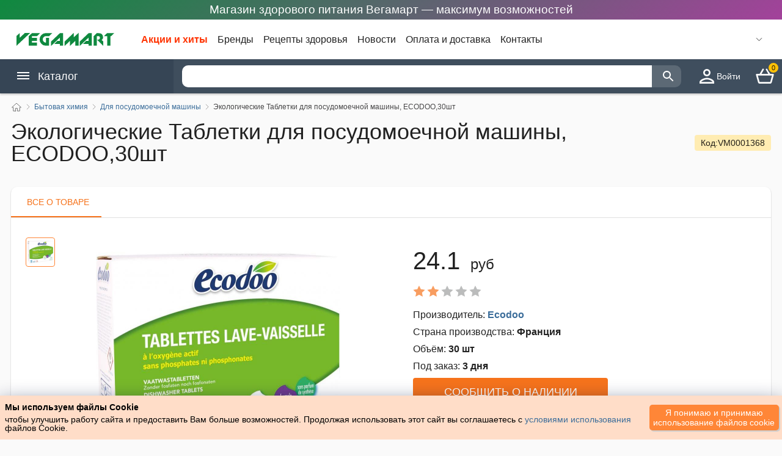

--- FILE ---
content_type: text/html; charset=UTF-8
request_url: https://vegamart.by/katalog/bytovaja-himija/sredstva-dlja-posudomojki/ekologicheskie-tabletki-dlya-posudomoechnoy-mashinyi-ecodoo30sht
body_size: 29307
content:
<!DOCTYPE html>
<html lang="ru">
<head>
    <meta http-equiv="content-type" content="text/html; charset=utf-8"/>
	<meta name="viewport" content="width=device-width, initial-scale=1.0"/>

	<meta name="robots" content="index,follow"/>

    <link rel="preload" href="/bitrix/js/main/css/swiper.min.css" as="style">
	<link rel="stylesheet" href="/bitrix/js/main/css/swiper.min.css">
<!--	<link rel="stylesheet" href="/bitrix/js/main/css/1.css?ver=1.0.0" type="text/css" media="all"/>-->

    <link rel="preload" href="/bitrix/js/main/css/style_order.css" as="style">
    <link rel="stylesheet" href="/bitrix/js/main/css/style_order.css?ver=1.0.2" type="text/css" media="all"/>

    <link rel="preload" href="/bitrix/js/main/css/style.css?ver=1.4.9" as="style">
	<link rel="stylesheet" href="/bitrix/js/main/css/style.css?ver=1.4.9" type="text/css" media="all"/>

    <link rel="preload" href="/bitrix/js/main/css/responsive.css?ver=1.3.9" as="style">
	<link rel="stylesheet" href="/bitrix/js/main/css/responsive.css?ver=1.3.9" type="text/css" media="all"/>

	<link rel="shortcut icon" href="/images/favicon.png"/>

        <link rel="preload" href="/bitrix/js/index.js?ver=1.1.4" as="script">


	<title>Купить экологические Таблетки для посудомоечной машины, ECODOO,30шт</title>
	<meta name="keywords" content="купить таблетки для посудомоечной машины ecodoo, таблетки для посудомоечной машины ecodoo цена, экологические таблетки для посудомоечной машины"/>
	<meta name="description" content="В нашем интернет магазине Вы можете купить экологические Таблетки для посудомоечной машины, ECODOO,30шт"/>
	<link rel="canonical" href="https://vegamart.by/katalog/bytovaja-himija/sredstva-dlja-posudomojki/ekologicheskie-tabletki-dlya-posudomoechnoy-mashinyi-ecodoo30sht"/>
	<meta http-equiv="Last-Modified" content="Thu, 26 Nov 2020 10:16:19 GMT"/>
	<meta property="og:image" content="https://vegamart.by/images/ecoby/1603974277-ekologicheskie-tabletki-dlya-posudomoechnoy-mashinyi-ecodoo30sht.jpg"/>
</head>

<body>
<div id="__layout">


<div class="layout product_page">

    <header id="header" class="header">
    <div class="stretching">Магазин здорового питания Вегамарт — максимум возможностей</div>

<div class="primary">
    <div class="content">
                    <a href="/" class="logo ex-active active" >
                <img src="/images/vegamart.svg" alt="ВегаМарт" title="ВегаМарт">
            </a>

                <script>
          console.log("1 good");
        </script>
        <ul class="company-menu">
            <li class="item">
                <a href="/akcii-i-hity/"    title="Акции и хиты" >Акции и хиты</a>
            </li>
            <li class="item">
                <a href="/brendy/"  title="Бренды" >Бренды</a>
            </li>
            <li class="item">
                <a href="/recepty/"   title="Рецепты здоровья" >Рецепты здоровья</a>
            </li>
            <li class="item">
                <a href="/novosti/"  title="Новости" >Новости</a>
            </li>
            <li class="item">
                <a href="/oplata-i-dostavka" title="Оплата и доставка" >Оплата и доставка</a>
            </li>
            <li class="item">
                <a href="/kontakty"   title="Контакты" >Контакты</a>
            </li>



        </ul>
        <ul class="actions">
            <li>
                <div id="feedbackPhones" class="phones">
                    <svg class="icon icon-arrow"  viewBox="0 0 20 20" xmlns="http://www.w3.org/2000/svg"><polyline fill="none" stroke="#000" stroke-width="1.03" points="16 7 10 13 4 7"></polyline></svg>
                    <div class="phones-list" id="phones-list">
                        <div class="item">
                            <i class="icon-phone"></i>
                            <div class="phone">
                                                            </div>
                            <div class="label">
                                Служба поддержки
                                <br>
                                10:00 - 18:00
                                <br>
                                Понедельник-пятница
                            </div>
                        </div>
                        <div class="item item__callback">
                            <div class="new-callback-phone">
                                <div class="item-divider">
                                    <div class="item-divider__border"></div>
                                    <div class="item-divider__content">или</div>
                                </div>
                                <div class="new-callback-phone">
                                    <div class="callback-title">Перезвонить мне</div>
                                    <div class="outlined-text-form">
                                        <input
                                            type="tel"
                                            required="required"
                                            id="telCall"
                                            class="form-control my__form-control"
                                            autocomplete="off"
                                            placeholder="+375(__)___-__-__"
                                            pattern="^(\+375|80)\s?[\(](29|25|44|33)[\)](\d{3})[-](\d{2})[-](\d{2})$"

                                        >
                                        <label class="my__label">Ваш номер телефона <span class="contacts__marker">*</span></label>
                                        <div class="error-message error-phone-field form__error" >Укажите корректный номер телефона</div>
                                    </div>
                                    <button id="btnCallBack" type="button" class="btn orange full" disabled>
                                        Перезвонить
                                    </button>
                                </div>
                            </div>
                        </div>
                    </div>
                </div>
            </li>


        </ul>



    </div>
</div>

<script>
    function setCursorPosition(pos, e) {
        // e.focus();
        if (e.setSelectionRange) e.setSelectionRange(pos, pos);
        else if (e.createTextRange) {
            let range = e.createTextRange();
            range.collapse(true);
            range.moveEnd("character", pos);
            range.moveStart("character", pos);
            range.select()
        }
    }

    function mask(e) {
        let matrix = this.placeholder,
            i = 0,
            def = matrix.replace(/\D/g, ""),
            val = this.value.replace(/\D/g, "");
        def.length >= val.length && (val = def);
        matrix = matrix.replace(/[_\d]/g, function(a) {
            return val.charAt(i++) || "_"
        });
        this.value = matrix;
        i = matrix.lastIndexOf(val.substr(-1));
        i < matrix.length && matrix !== this.placeholder ? i++ : i = matrix.indexOf("_");
        setCursorPosition(i, this)
    }

    let inputTelCall = document.querySelector("#telCall");
    inputTelCall.addEventListener("input", mask, false);
    // inputTelCall.focus();
    setCursorPosition(3, inputTelCall);

    let telCall = document.getElementById('telCall');
    let btnCallBack = document.getElementById('btnCallBack');

    telCall.oninput = () => {
        let telCall = document.getElementById('telCall');
        let btnCallBack = document.getElementById('btnCallBack');
        if(telCall.checkValidity()){
            btnCallBack.removeAttribute("disabled");
            btnCallBack.style.cursor = 'pointer';
            btnCallBack.style.opacity = '1';
            btnCallBack.style.pointerEvents = 'all';
        } else {
            btnCallBack.setAttribute("disabled", 'disabled');
            btnCallBack.style.opacity = '.4';
            btnCallBack.style.cursor = 'not-allowed';
            btnCallBack.style.pointerEvents = 'none';
        }
    };


    btnCallBack.addEventListener("click", function(){
        btnCallBack.setAttribute("disabled", 'disabled');
        btnCallBack.innerHTML = 'Ваш запрос отправлен';
        btnCallBack.style.cursor = 'not-allowed';
        btnCallBack.style.pointerEvents = 'none';
        btnCallBack.style.background = '#1d670f';
        let feedbackPhones = document.getElementById('feedbackPhones');
        let labelFeedbackPhones = feedbackPhones.querySelector('.my__label');
        labelFeedbackPhones.innerHTML = '';
        let phone = telCall.value;
        setTimeout(function () {
            phone = 'phone=' + encodeURIComponent(phone);
            let request = new XMLHttpRequest();
            request.open('POST','/catalog.php?action=callBack',true);
            request.addEventListener('readystatechange', function() {
                if ((request.readyState===4) && (request.status===200)) {
                    btnCallBack.style.opacity = '.6';
                    telCall.style.display = 'none';
                }
            });
            request.setRequestHeader('Content-Type', 'application/x-www-form-urlencoded');
            request.send(phone);
        }, 1000);

    });



</script>




    <div class="secondary">
    <div class="content">
        <div id="menu--mobile" class="menu--mobile">
            <svg class="icon icon-list" viewBox="0 0 22 22" xmlns="http://www.w3.org/2000/svg">
                <rect x="2" y="4" width="22" height="2"></rect>
                <rect x="2" y="9" width="22" height="2"></rect>
                <rect x="2" y="14" width="22" height="2"></rect>
            </svg>
        </div>
        <button class="menu__cancel-search" style="display: none;"></button>
        <div class="menu--desktop">
            <div class="menu--desktop__title">
                <svg class="icon icon-list" viewBox="0 0 22 22" xmlns="http://www.w3.org/2000/svg">
                    <rect x="2" y="4" width="22" height="2"></rect>
                    <rect x="2" y="9" width="22" height="2"></rect>
                    <rect x="2" y="14" width="22" height="2"></rect>
                </svg>
                Каталог
            </div>

            <nav class="menu--desktop__drop-list ">
    <ul class="menu-aim">
        
                                    <li class="menu-aim__item">
                    <a href="/katalog/ayurvedicheskaya-kosmetika/" title="Аюрведическая косметика">
<div>

    <img width="20" height="22" class="menu__icon" src="/images/menu__left_icon/ayurvedicheskaya-kosmetika.svg" alt="Аюрведическая косметика" title="Купить аюрведическую косметику в индийском магазине. Индийские товары в Минске с доставкой и на самовывоз">

    <span class="title">Аюрведическая косметика</span>
</div>

                        <svg class="icon-arrow" viewBox="0 0 20 20" xmlns="http://www.w3.org/2000/svg"><polyline fill="none" stroke="#000" stroke-width="1.03" points="7 4 13 10 7 16"></polyline></svg>
                    </a>

                    <div class="menu-aim__item-submenu">
                        <div class="wrap">
                            <div class="menu-col">
                                                        


                                    <ul class="item">
                                                                                    
                                                <li  class="title" >
                                                    <a href="/katalog/ayurvedicheskaya-kosmetika/naturalnyie-masla/" title="Аюрведическая косметика">

                                                        <span>Натуральные масла</span>
                                                    </a>
                                                </li>

                                                                                                                                                    
                                                        <li  class="link">
                                                            <a href="/katalog/ayurvedicheskaya-kosmetika/naturalnyie-masla/kokosovoe-masla/"  title="Кокосовые масла">
                                                                <span>Кокосовые масла</span>
                                                            </a>
                                                        </li>

                                                                                                    
                                            
                                                <li  class="title" >
                                                    <a href="/katalog/ayurvedicheskaya-kosmetika/indiyskaya-hna-i-kraski/" title="Аюрведическая косметика">

                                                        <span>Индийская хна и краски</span>
                                                    </a>
                                                </li>

                                                                                                                                                    
                                                        <li  class="link">
                                                            <a href="/katalog/ayurvedicheskaya-kosmetika/indiyskaya-hna-i-kraski/indiyskaya-hna/"  title="Индийская хна">
                                                                <span>Индийская хна</span>
                                                            </a>
                                                        </li>

                                                    
                                                        <li  class="link">
                                                            <a href="/katalog/ayurvedicheskaya-kosmetika/indiyskaya-hna-i-kraski/travyanyie-kraski/"  title="Травяные краски">
                                                                <span>Травяные краски</span>
                                                            </a>
                                                        </li>

                                                    
                                                        <li  class="link">
                                                            <a href="/katalog/ayurvedicheskaya-kosmetika/indiyskaya-hna-i-kraski/indiyskie-kraski/"  title="Индийские краски">
                                                                <span>Индийские краски</span>
                                                            </a>
                                                        </li>

                                                                                                    
                                            
                                                <li  class="title" >
                                                    <a href="/katalog/ayurvedicheskaya-kosmetika/uhod-za-volosami/" title="Аюрведическая косметика">

                                                        <span>Для волос</span>
                                                    </a>
                                                </li>

                                                                                                                                                    
                                                        <li  class="link">
                                                            <a href="/katalog/ayurvedicheskaya-kosmetika/uhod-za-volosami/shampuni/"  title="Шампуни">
                                                                <span>Шампуни</span>
                                                            </a>
                                                        </li>

                                                    
                                                        <li  class="link">
                                                            <a href="/katalog/ayurvedicheskaya-kosmetika/uhod-za-volosami/kremyi/"  title="Кремы">
                                                                <span>Кремы</span>
                                                            </a>
                                                        </li>

                                                    
                                                        <li  class="link">
                                                            <a href="/katalog/ayurvedicheskaya-kosmetika/uhod-za-volosami/konditsioneryi/"  title="Кондиционеры">
                                                                <span>Кондиционеры</span>
                                                            </a>
                                                        </li>

                                                    
                                                        <li  class="link">
                                                            <a href="/katalog/ayurvedicheskaya-kosmetika/uhod-za-volosami/syivorotki/"  title="Сыворотки">
                                                                <span>Сыворотки</span>
                                                            </a>
                                                        </li>

                                                    
                                                        <li  class="link">
                                                            <a href="/katalog/ayurvedicheskaya-kosmetika/uhod-za-volosami/sredstva-dlja-ukladki-volos/"  title="Для укладки">
                                                                <span>Для укладки</span>
                                                            </a>
                                                        </li>

                                                                                                    
                                            
                                                <li  class="title" >
                                                    <a href="/katalog/ayurvedicheskaya-kosmetika/uhod-za-kojey-litsa/" title="Аюрведическая косметика">

                                                        <span>Для лица</span>
                                                    </a>
                                                </li>

                                                                                                                                                    
                                                        <li  class="link">
                                                            <a href="/katalog/ayurvedicheskaya-kosmetika/uhod-za-kojey-litsa/kremyi-i-geli/"  title="Кремы и гели">
                                                                <span>Кремы и гели</span>
                                                            </a>
                                                        </li>

                                                    
                                                        <li  class="link">
                                                            <a href="/katalog/ayurvedicheskaya-kosmetika/uhod-za-kojey-litsa/skrabyi/"  title="Скрабы">
                                                                <span>Скрабы</span>
                                                            </a>
                                                        </li>

                                                    
                                                        <li  class="link">
                                                            <a href="/katalog/ayurvedicheskaya-kosmetika/uhod-za-kojey-litsa/maski/"  title="Маски">
                                                                <span>Маски</span>
                                                            </a>
                                                        </li>

                                                    
                                                        <li  class="link">
                                                            <a href="/katalog/ayurvedicheskaya-kosmetika/uhod-za-kojey-litsa/dlya-umyivaniya/"  title="Для умывания">
                                                                <span>Для умывания</span>
                                                            </a>
                                                        </li>

                                                    
                                                        <li  class="link">
                                                            <a href="/katalog/ayurvedicheskaya-kosmetika/uhod-za-kojey-litsa/losonyi-i-molochko/"  title="Лосьоны и молочко">
                                                                <span>Лосьоны и молочко</span>
                                                            </a>
                                                        </li>

                                                    
                                                        <li  class="link">
                                                            <a href="/katalog/ayurvedicheskaya-kosmetika/uhod-za-kojey-litsa/masla-dlya-litsa/"  title="Масла для лица">
                                                                <span>Масла для лица</span>
                                                            </a>
                                                        </li>

                                                    
                                                        <li  class="link">
                                                            <a href="/katalog/ayurvedicheskaya-kosmetika/uhod-za-kojey-litsa/uhod-za-kojey-vokrug-glaz/"  title="Уход за кожей вокруг глаз">
                                                                <span>Уход за кожей вокруг глаз</span>
                                                            </a>
                                                        </li>

                                                    
                                                        <li  class="link">
                                                            <a href="/katalog/ayurvedicheskaya-kosmetika/uhod-za-kojey-litsa/balzamyi-dlya-gub/"  title="Бальзамы для губ">
                                                                <span>Бальзамы для губ</span>
                                                            </a>
                                                        </li>

                                                    
                                                        <li  class="link">
                                                            <a href="/katalog/ayurvedicheskaya-kosmetika/uhod-za-kojey-litsa/sprei/"  title="Спреи">
                                                                <span>Спреи</span>
                                                            </a>
                                                        </li>

                                                    
                                                        <li  class="link">
                                                            <a href="/katalog/ayurvedicheskaya-kosmetika/uhod-za-kojey-litsa/rozovaya-voda/"  title="Розовая вода">
                                                                <span>Розовая вода</span>
                                                            </a>
                                                        </li>

                                                    
                                                        <li  class="link">
                                                            <a href="/katalog/ayurvedicheskaya-kosmetika/uhod-za-kojey-litsa/toniki-i-syivorotki/"  title="Тоники и сыворотки">
                                                                <span>Тоники и сыворотки</span>
                                                            </a>
                                                        </li>

                                                                                                    
                                            
                                                <li  class="title" >
                                                    <a href="/katalog/ayurvedicheskaya-kosmetika/dekorativnaya-kosmetika/" title="Аюрведическая косметика">

                                                        <span>Декоративная косметика</span>
                                                    </a>
                                                </li>

                                                                                                
                                            
                                                <li  class="title" >
                                                    <a href="/katalog/ayurvedicheskaya-kosmetika/uhod-za-telom/" title="Аюрведическая косметика">

                                                        <span>Уход за телом</span>
                                                    </a>
                                                </li>

                                                                                                                                                    
                                                        <li  class="link">
                                                            <a href="/katalog/ayurvedicheskaya-kosmetika/uhod-za-telom/talk-dlya-tela/"  title="Тальк для тела">
                                                                <span>Тальк для тела</span>
                                                            </a>
                                                        </li>

                                                    
                                                        <li  class="link">
                                                            <a href="/katalog/ayurvedicheskaya-kosmetika/uhod-za-telom/kremyi-i-losonyi/"  title="Кремы и лосьоны">
                                                                <span>Кремы и лосьоны</span>
                                                            </a>
                                                        </li>

                                                    
                                                        <li  class="link">
                                                            <a href="/katalog/ayurvedicheskaya-kosmetika/uhod-za-telom/maslo-dlya-tela-massajnoe-maslo/"  title="Масло для тела, массажное масло">
                                                                <span>Масло для тела, массажное масло</span>
                                                            </a>
                                                        </li>

                                                    
                                                        <li  class="link">
                                                            <a href="/katalog/ayurvedicheskaya-kosmetika/uhod-za-telom/krem-dlya-ruk/"  title="Крем для рук">
                                                                <span>Крем для рук</span>
                                                            </a>
                                                        </li>

                                                    
                                                        <li  class="link">
                                                            <a href="/katalog/ayurvedicheskaya-kosmetika/uhod-za-telom/krem-dlya-nog/"  title="Крем для ног">
                                                                <span>Крем для ног</span>
                                                            </a>
                                                        </li>

                                                                                                    
                                                                                                                        </ul>



                            </div>

                        </div>
                    </div>
                </li>

                            <li class="menu-aim__item">
                    <a href="/katalog/zdorovoe-pitanie/" title="Здоровое питание">
<div>

    <img width="20" height="22" class="menu__icon" src="/images/menu__left_icon/zdorovoe-pitanie.svg" alt="Здоровое питание" title="Купить здоровое питание в Минске, заказать здоровое питание в интернет-магазине">

    <span class="title">Здоровое питание</span>
</div>

                        <svg class="icon-arrow" viewBox="0 0 20 20" xmlns="http://www.w3.org/2000/svg"><polyline fill="none" stroke="#000" stroke-width="1.03" points="7 4 13 10 7 16"></polyline></svg>
                    </a>

                    <div class="menu-aim__item-submenu">
                        <div class="wrap">
                            <div class="menu-col">
                                                        


                                    <ul class="item">
                                                                                    
                                                <li  class="title" >
                                                    <a href="/katalog/zdorovoe-pitanie/poleznyie-sneki-superfudyi/" title="Здоровое питание">

                                                        <span>Полезные снеки, суперфуды</span>
                                                    </a>
                                                </li>

                                                                                                
                                            
                                                <li  class="title" >
                                                    <a href="/katalog/zdorovoe-pitanie/belkovyie-kokteyli-zameniteli-pischi/" title="Здоровое питание">

                                                        <span>Белковые коктейли, заменители пищи</span>
                                                    </a>
                                                </li>

                                                                                                
                                            
                                                <li  class="title" >
                                                    <a href="/katalog/zdorovoe-pitanie/bezalkogolnye-napitki/" title="Здоровое питание">

                                                        <span>Безалкогольные напитки</span>
                                                    </a>
                                                </li>

                                                                                                                                                    
                                                        <li  class="link">
                                                            <a href="/katalog/zdorovoe-pitanie/bezalkogolnye-napitki/bezalkogolnoe-vino/"  title="Безалкогольное вино">
                                                                <span>Безалкогольное вино</span>
                                                            </a>
                                                        </li>

                                                    
                                                        <li  class="link">
                                                            <a href="/katalog/zdorovoe-pitanie/bezalkogolnye-napitki/mineralnaja-voda/"  title="Минеральная вода">
                                                                <span>Минеральная вода</span>
                                                            </a>
                                                        </li>

                                                    
                                                        <li  class="link">
                                                            <a href="/katalog/zdorovoe-pitanie/bezalkogolnye-napitki/kombucha/"  title="Комбуча">
                                                                <span>Комбуча</span>
                                                            </a>
                                                        </li>

                                                    
                                                        <li  class="link">
                                                            <a href="/katalog/zdorovoe-pitanie/bezalkogolnye-napitki/sokosoderzhaschie-napitki/"  title="Сокосодержащие напитки (лимонады)">
                                                                <span>Сокосодержащие напитки (лимонады)</span>
                                                            </a>
                                                        </li>

                                                    
                                                        <li  class="link">
                                                            <a href="/katalog/zdorovoe-pitanie/bezalkogolnye-napitki/sok/"  title="Сок">
                                                                <span>Сок</span>
                                                            </a>
                                                        </li>

                                                    
                                                        <li  class="link">
                                                            <a href="/katalog/zdorovoe-pitanie/bezalkogolnye-napitki/rastvorimye-napitki/"  title="Растворимые напитки">
                                                                <span>Растворимые напитки</span>
                                                            </a>
                                                        </li>

                                                                                                    
                                            
                                                <li  class="title" >
                                                    <a href="/katalog/zdorovoe-pitanie/zernovyie-bobovyie-kashi-suhie-zavtraki/" title="Здоровое питание">

                                                        <span>Зерновые, бобовые, каши, сухие завтраки</span>
                                                    </a>
                                                </li>

                                                                                                
                                            
                                                <li  class="title" >
                                                    <a href="/katalog/zdorovoe-pitanie/poleznoe-pechene/" title="Здоровое питание">

                                                        <span>Печенье</span>
                                                    </a>
                                                </li>

                                                                                                
                                            
                                                <li  class="title" >
                                                    <a href="/katalog/zdorovoe-pitanie/kakaoprodukty/" title="Здоровое питание">

                                                        <span>Какао-продукты</span>
                                                    </a>
                                                </li>

                                                                                                
                                            
                                                <li  class="title" >
                                                    <a href="/katalog/zdorovoe-pitanie/muka-i-vse-dlja-vypechki/" title="Здоровое питание">

                                                        <span>Мука и все для выпечки</span>
                                                    </a>
                                                </li>

                                                                                                
                                            
                                                <li  class="title" >
                                                    <a href="/katalog/zdorovoe-pitanie/kokosovye-produkty/" title="Здоровое питание">

                                                        <span>Кокосовые продукты</span>
                                                    </a>
                                                </li>

                                                                                                
                                            
                                                <li  class="title" >
                                                    <a href="/katalog/zdorovoe-pitanie/kletchatka/" title="Здоровое питание">

                                                        <span>Клетчатка</span>
                                                    </a>
                                                </li>

                                                                                                
                                            
                                                <li  class="title" >
                                                    <a href="/katalog/zdorovoe-pitanie/producty-bistrogo-prigotovlenia/" title="Здоровое питание">

                                                        <span>Продукты быстрого приготовления</span>
                                                    </a>
                                                </li>

                                                                                                
                                            
                                                <li  class="title" >
                                                    <a href="/katalog/zdorovoe-pitanie/chaj/" title="Здоровое питание">

                                                        <span>Чай</span>
                                                    </a>
                                                </li>

                                                                                                                                                    
                                                        <li  class="link">
                                                            <a href="/katalog/zdorovoe-pitanie/chaj/chaj-v-paketikah/"  title="Чай в пакетиках">
                                                                <span>Чай в пакетиках</span>
                                                            </a>
                                                        </li>

                                                    
                                                        <li  class="link">
                                                            <a href="/katalog/zdorovoe-pitanie/chaj/chaj-rassypnoj/"  title="Чай рассыпной">
                                                                <span>Чай рассыпной</span>
                                                            </a>
                                                        </li>

                                                                                                    
                                            
                                                <li  class="title" >
                                                    <a href="/katalog/zdorovoe-pitanie/produkcija-v-sashe/" title="Здоровое питание">

                                                        <span>Продукция в саше</span>
                                                    </a>
                                                </li>

                                                                                                
                                            
                                                <li  class="title" >
                                                    <a href="/katalog/zdorovoe-pitanie/saharozameniteli/" title="Здоровое питание">

                                                        <span>Сахарозаменители</span>
                                                    </a>
                                                </li>

                                                                                                
                                            
                                                <li  class="title" >
                                                    <a href="/katalog/zdorovoe-pitanie/fruktovye-chipsy-i-pastila/" title="Здоровое питание">

                                                        <span>Фруктовые чипсы и пастила</span>
                                                    </a>
                                                </li>

                                                                                                
                                            
                                                <li  class="title" >
                                                    <a href="/katalog/zdorovoe-pitanie/kokosovoye-maslo/" title="Здоровое питание">

                                                        <span>Кокосовое масло</span>
                                                    </a>
                                                </li>

                                                                                                
                                            
                                                <li  class="title" >
                                                    <a href="/katalog/zdorovoe-pitanie/varene/" title="Здоровое питание">

                                                        <span>Варенье</span>
                                                    </a>
                                                </li>

                                                                                                
                                            
                                                <li  class="title" >
                                                    <a href="/katalog/zdorovoe-pitanie/maslo/" title="Здоровое питание">

                                                        <span>Масла</span>
                                                    </a>
                                                </li>

                                                                                                
                                                                                                                        </ul>



                            </div>

                        </div>
                    </div>
                </li>

                            <li class="menu-aim__item">
                    <a href="/katalog/sredstva-i-predmetyi-gigienyi/" title="Средства и предметы гигиены">
<div>

    <img width="20" height="22" class="menu__icon" src="/images/menu__left_icon/sredstva-i-predmetyi-gigienyi.svg" alt="Средства и предметы гигиены" title="Купить средства и предметы гигиены в Минске">

    <span class="title">Средства и предметы гигиены</span>
</div>

                        <svg class="icon-arrow" viewBox="0 0 20 20" xmlns="http://www.w3.org/2000/svg"><polyline fill="none" stroke="#000" stroke-width="1.03" points="7 4 13 10 7 16"></polyline></svg>
                    </a>

                    <div class="menu-aim__item-submenu">
                        <div class="wrap">
                            <div class="menu-col">
                                                        


                                    <ul class="item">
                                                                                    
                                                <li  class="title" >
                                                    <a href="/katalog/sredstva-i-predmetyi-gigienyi/aromaticheskie-masla/" title="Средства и предметы гигиены">

                                                        <span>Ароматические масла</span>
                                                    </a>
                                                </li>

                                                                                                                                                    
                                                        <li  class="link">
                                                            <a href="/katalog/sredstva-i-predmetyi-gigienyi/aromaticheskie-masla/parfyumernoe-maslo/"  title="Парфюмерное масло">
                                                                <span>Парфюмерное масло</span>
                                                            </a>
                                                        </li>

                                                    
                                                        <li  class="link">
                                                            <a href="/katalog/sredstva-i-predmetyi-gigienyi/aromaticheskie-masla/efirnoe-maslo/"  title="Эфирное масло">
                                                                <span>Эфирное масло</span>
                                                            </a>
                                                        </li>

                                                                                                    
                                            
                                                <li  class="title" >
                                                    <a href="/katalog/sredstva-i-predmetyi-gigienyi/uhod-za-polostyu-rta/" title="Средства и предметы гигиены">

                                                        <span>Уход за полостью рта</span>
                                                    </a>
                                                </li>

                                                                                                                                                    
                                                        <li  class="link">
                                                            <a href="/katalog/sredstva-i-predmetyi-gigienyi/uhod-za-polostyu-rta/lechebnaya-zubnaya-pasta/"  title="Лечебная зубная паста">
                                                                <span>Лечебная зубная паста</span>
                                                            </a>
                                                        </li>

                                                    
                                                        <li  class="link">
                                                            <a href="/katalog/sredstva-i-predmetyi-gigienyi/uhod-za-polostyu-rta/opolaskivateli-i-osvejiteli-polosti-rta/"  title="Ополаскиватели и освежители полости рта">
                                                                <span>Ополаскиватели и освежители полости рта</span>
                                                            </a>
                                                        </li>

                                                                                                    
                                            
                                                <li  class="title" >
                                                    <a href="/katalog/sredstva-i-predmetyi-gigienyi/dlya-vannyi-i-dusha/" title="Средства и предметы гигиены">

                                                        <span>Для ванны и душа</span>
                                                    </a>
                                                </li>

                                                                                                                                                    
                                                        <li  class="link">
                                                            <a href="/katalog/sredstva-i-predmetyi-gigienyi/dlya-vannyi-i-dusha/geli-dlya-dusha/"  title="Гели для душа">
                                                                <span>Гели для душа</span>
                                                            </a>
                                                        </li>

                                                    
                                                        <li  class="link">
                                                            <a href="/katalog/sredstva-i-predmetyi-gigienyi/dlya-vannyi-i-dusha/myilo/"  title="Мыло">
                                                                <span>Мыло</span>
                                                            </a>
                                                        </li>

                                                    
                                                        <li  class="link">
                                                            <a href="/katalog/sredstva-i-predmetyi-gigienyi/dlya-vannyi-i-dusha/dlya-britya/"  title="Для бритья">
                                                                <span>Для бритья</span>
                                                            </a>
                                                        </li>

                                                                                                    
                                            
                                                <li  class="title" >
                                                    <a href="/katalog/sredstva-i-predmetyi-gigienyi/naturalnyie-dezodorantyi/" title="Средства и предметы гигиены">

                                                        <span>Натуральные дезодоранты</span>
                                                    </a>
                                                </li>

                                                                                                
                                            
                                                <li  class="title" >
                                                    <a href="/katalog/sredstva-i-predmetyi-gigienyi/antisepticheskie-i-antibakterialnyie-sredstva/" title="Средства и предметы гигиены">

                                                        <span>Антисептические и антибактериальные средства</span>
                                                    </a>
                                                </li>

                                                                                                
                                            
                                                <li  class="title" >
                                                    <a href="/katalog/sredstva-i-predmetyi-gigienyi/tverdyie-duhi/" title="Средства и предметы гигиены">

                                                        <span>Твердые духи</span>
                                                    </a>
                                                </li>

                                                                                                
                                                                                                                        </ul>



                            </div>

                        </div>
                    </div>
                </li>

                            <li class="menu-aim__item">
                    <a href="/katalog/vse-dlya-zdorovya/" title="Всё для здоровья">
<div>

    <img width="20" height="22" class="menu__icon" src="/images/menu__left_icon/vse-dlya-zdorovya.svg" alt="Всё для здоровья" title="Купить средства для здоровья в индийском магазине. Индийские товары с доставкой и на самовывоз ">

    <span class="title">Всё для здоровья</span>
</div>

                        <svg class="icon-arrow" viewBox="0 0 20 20" xmlns="http://www.w3.org/2000/svg"><polyline fill="none" stroke="#000" stroke-width="1.03" points="7 4 13 10 7 16"></polyline></svg>
                    </a>

                    <div class="menu-aim__item-submenu">
                        <div class="wrap">
                            <div class="menu-col">
                                                        


                                    <ul class="item">
                                                                                    
                                                <li  class="title" >
                                                    <a href="/katalog/vse-dlya-zdorovya/dlya-serdechno-sosudistoy-sistemyi/" title="Всё для здоровья">

                                                        <span>Для сердечно-сосудистой системы</span>
                                                    </a>
                                                </li>

                                                                                                
                                            
                                                <li  class="title" >
                                                    <a href="/katalog/vse-dlya-zdorovya/dlya-povyisheniya-immuniteta/" title="Всё для здоровья">

                                                        <span>Для повышения иммунитета</span>
                                                    </a>
                                                </li>

                                                                                                
                                            
                                                <li  class="title" >
                                                    <a href="/katalog/vse-dlya-zdorovya/beznikotinovyie-sigaretyi-nirdosh-Nirdosh/" title="Всё для здоровья">

                                                        <span>Безникотиновые сигареты Нирдош (Nirdosh)</span>
                                                    </a>
                                                </li>

                                                                                                
                                            
                                                <li  class="title" >
                                                    <a href="/katalog/vse-dlya-zdorovya/dlya-glaz/" title="Всё для здоровья">

                                                        <span>Для глаз</span>
                                                    </a>
                                                </li>

                                                                                                
                                            
                                                <li  class="title" >
                                                    <a href="/katalog/vse-dlya-zdorovya/lechebnyie-mazi-i-balzamyi/" title="Всё для здоровья">

                                                        <span>Лечебные мази и бальзамы</span>
                                                    </a>
                                                </li>

                                                                                                
                                            
                                                <li  class="title" >
                                                    <a href="/katalog/vse-dlya-zdorovya/ayurvedicheskie-preparatyi/" title="Всё для здоровья">

                                                        <span>Аюрведические препараты</span>
                                                    </a>
                                                </li>

                                                                                                
                                            
                                                <li  class="title" >
                                                    <a href="/katalog/vse-dlya-zdorovya/dlya-dyihatelnoy-sistemyi/" title="Всё для здоровья">

                                                        <span>Для дыхательной системы</span>
                                                    </a>
                                                </li>

                                                                                                
                                            
                                                <li  class="title" >
                                                    <a href="/katalog/vse-dlya-zdorovya/dlya-sustavov/" title="Всё для здоровья">

                                                        <span>Для суставов</span>
                                                    </a>
                                                </li>

                                                                                                
                                            
                                                <li  class="title" >
                                                    <a href="/katalog/vse-dlya-zdorovya/dlya-mochepolovoy-sistemyi/" title="Всё для здоровья">

                                                        <span>Для мочеполовой системы</span>
                                                    </a>
                                                </li>

                                                                                                
                                            
                                                <li  class="title" >
                                                    <a href="/katalog/vse-dlya-zdorovya/dlya-nervnoy-sistemyi/" title="Всё для здоровья">

                                                        <span>Для нервной системы</span>
                                                    </a>
                                                </li>

                                                                                                
                                            
                                                <li  class="title" >
                                                    <a href="/katalog/vse-dlya-zdorovya/dlya-pischevareniya-i-obmena-veschestv/" title="Всё для здоровья">

                                                        <span>Для пищеварения и обмена веществ</span>
                                                    </a>
                                                </li>

                                                                                                
                                                                                                                        </ul>



                            </div>

                        </div>
                    </div>
                </li>

                            <li class="menu-aim__item">
                    <a href="/katalog/indiyskie-produktyi/" title="Индийские продукты">
<div>

    <img width="20" height="22" class="menu__icon" src="/images/menu__left_icon/indiyskie-produktyi.svg" alt="Индийские продукты" title="Купить индийские продукты в индийском магазине. Индийские товары с доставкой и на самовывоз по низким ценам">

    <span class="title">Индийские продукты</span>
</div>

                        <svg class="icon-arrow" viewBox="0 0 20 20" xmlns="http://www.w3.org/2000/svg"><polyline fill="none" stroke="#000" stroke-width="1.03" points="7 4 13 10 7 16"></polyline></svg>
                    </a>

                    <div class="menu-aim__item-submenu">
                        <div class="wrap">
                            <div class="menu-col">
                                                        


                                    <ul class="item">
                                                                                    
                                                <li  class="title" >
                                                    <a href="/katalog/indiyskie-produktyi/sol-pischevaya/" title="Индийские продукты">

                                                        <span>Соль пищевая</span>
                                                    </a>
                                                </li>

                                                                                                
                                            
                                                <li  class="title" >
                                                    <a href="/katalog/indiyskie-produktyi/sneki/" title="Индийские продукты">

                                                        <span>Снеки</span>
                                                    </a>
                                                </li>

                                                                                                                                                    
                                                        <li  class="link">
                                                            <a href="/katalog/indiyskie-produktyi/sneki/hrustyaschie-smesi/"  title="Хрустящие смеси">
                                                                <span>Хрустящие смеси</span>
                                                            </a>
                                                        </li>

                                                                                                    
                                            
                                                <li  class="title" >
                                                    <a href="/katalog/indiyskie-produktyi/indiyskiy-chay/" title="Индийские продукты">

                                                        <span>Индийский чай</span>
                                                    </a>
                                                </li>

                                                                                                                                                    
                                                        <li  class="link">
                                                            <a href="/katalog/indiyskie-produktyi/indiyskiy-chay/rassyipnoy-chay/"  title="Рассыпной чай">
                                                                <span>Рассыпной чай</span>
                                                            </a>
                                                        </li>

                                                    
                                                        <li  class="link">
                                                            <a href="/katalog/indiyskie-produktyi/indiyskiy-chay/paketirovannyiy-chay/"  title="Пакетированный чай">
                                                                <span>Пакетированный чай</span>
                                                            </a>
                                                        </li>

                                                                                                    
                                            
                                                <li  class="title" >
                                                    <a href="/katalog/indiyskie-produktyi/maslo/" title="Индийские продукты">

                                                        <span>Масло</span>
                                                    </a>
                                                </li>

                                                                                                
                                            
                                                <li  class="title" >
                                                    <a href="/katalog/indiyskie-produktyi/sladosti/" title="Индийские продукты">

                                                        <span>Сладости</span>
                                                    </a>
                                                </li>

                                                                                                
                                            
                                                <li  class="title" >
                                                    <a href="/katalog/indiyskie-produktyi/konservatsiya/" title="Индийские продукты">

                                                        <span>Консервация</span>
                                                    </a>
                                                </li>

                                                                                                
                                            
                                                <li  class="title" >
                                                    <a href="/katalog/indiyskie-produktyi/indiyskiy-kofe/" title="Индийские продукты">

                                                        <span>Индийский кофе</span>
                                                    </a>
                                                </li>

                                                                                                
                                            
                                                <li  class="title" >
                                                    <a href="/katalog/indiyskie-produktyi/ris/" title="Индийские продукты">

                                                        <span>Рис</span>
                                                    </a>
                                                </li>

                                                                                                
                                            
                                                <li  class="title" >
                                                    <a href="/katalog/indiyskie-produktyi/orehi/" title="Индийские продукты">

                                                        <span>Орехи</span>
                                                    </a>
                                                </li>

                                                                                                
                                                                                                                        </ul>



                            </div>

                        </div>
                    </div>
                </li>

                            <li class="menu-aim__item">
                    <a href="/katalog/mehendi-tatu/" title="Мехенди, тату">
<div>

    <img width="20" height="22" class="menu__icon" src="/images/menu__left_icon/mehendi-tatu.svg" alt="Мехенди, тату" title="Купить индийскую хну для мехенди в индийском магазине. Индийские товары с доставкой и на самовывоз ">

    <span class="title">Мехенди, тату</span>
</div>

                        <svg class="icon-arrow" viewBox="0 0 20 20" xmlns="http://www.w3.org/2000/svg"><polyline fill="none" stroke="#000" stroke-width="1.03" points="7 4 13 10 7 16"></polyline></svg>
                    </a>

                    <div class="menu-aim__item-submenu">
                        <div class="wrap">
                            <div class="menu-col">
                                                        


                                    <ul class="item">
                                                                                    
                                                <li  class="title" >
                                                    <a href="/katalog/mehendi-tatu/hna-dlya-mehendi/" title="Мехенди, тату">

                                                        <span>Хна для мехенди</span>
                                                    </a>
                                                </li>

                                                                                                
                                            
                                                <li  class="title" >
                                                    <a href="/katalog/mehendi-tatu/flesh-tatu/" title="Мехенди, тату">

                                                        <span>Флеш тату</span>
                                                    </a>
                                                </li>

                                                                                                
                                                                                                                        </ul>



                            </div>

                        </div>
                    </div>
                </li>

                            <li class="menu-aim__item">
                    <a href="/katalog/spetsii-i-pryanosti/" title="Специи и пряности">
<div>

    <img width="20" height="22" class="menu__icon" src="/images/menu__left_icon/spetsii-i-pryanosti.svg" alt="Специи и пряности" title="Купить индийские специи и пряности в индийском магазине. Индийские товары с доставкой и на самовывоз ">

    <span class="title">Специи и пряности</span>
</div>

                        <svg class="icon-arrow" viewBox="0 0 20 20" xmlns="http://www.w3.org/2000/svg"><polyline fill="none" stroke="#000" stroke-width="1.03" points="7 4 13 10 7 16"></polyline></svg>
                    </a>

                    <div class="menu-aim__item-submenu">
                        <div class="wrap">
                            <div class="menu-col">
                                                        


                                    <ul class="item">
                                                                                    
                                                <li  class="title" >
                                                    <a href="/katalog/spetsii-i-pryanosti/pryanosti/" title="Специи и пряности">

                                                        <span>Пряности</span>
                                                    </a>
                                                </li>

                                                                                                                                                    
                                                        <li  class="link">
                                                            <a href="/katalog/spetsii-i-pryanosti/pryanosti/pryanosti-molotyie/"  title="Пряности молотые">
                                                                <span>Пряности молотые</span>
                                                            </a>
                                                        </li>

                                                    
                                                        <li  class="link">
                                                            <a href="/katalog/spetsii-i-pryanosti/pryanosti/pryanosti-tselnyie/"  title="Пряности цельные">
                                                                <span>Пряности цельные</span>
                                                            </a>
                                                        </li>

                                                                                                    
                                            
                                                <li  class="title" >
                                                    <a href="/katalog/spetsii-i-pryanosti/smesi-spetsiy/" title="Специи и пряности">

                                                        <span>Смеси специй</span>
                                                    </a>
                                                </li>

                                                                                                                                                    
                                                        <li  class="link">
                                                            <a href="/katalog/spetsii-i-pryanosti/smesi-spetsiy/dlya-ovoschey/"  title="Для овощей">
                                                                <span>Для овощей</span>
                                                            </a>
                                                        </li>

                                                    
                                                        <li  class="link">
                                                            <a href="/katalog/spetsii-i-pryanosti/smesi-spetsiy/dlya-kuritsyi/"  title="Для курицы">
                                                                <span>Для курицы</span>
                                                            </a>
                                                        </li>

                                                    
                                                        <li  class="link">
                                                            <a href="/katalog/spetsii-i-pryanosti/smesi-spetsiy/universalnyie-spetsii/"  title="Универсальные специи">
                                                                <span>Универсальные специи</span>
                                                            </a>
                                                        </li>

                                                    
                                                        <li  class="link">
                                                            <a href="/katalog/spetsii-i-pryanosti/smesi-spetsiy/dlya-ryibyi/"  title="Для рыбы">
                                                                <span>Для рыбы</span>
                                                            </a>
                                                        </li>

                                                    
                                                        <li  class="link">
                                                            <a href="/katalog/spetsii-i-pryanosti/smesi-spetsiy/dlya-napitkov/"  title="Для напитков">
                                                                <span>Для напитков</span>
                                                            </a>
                                                        </li>

                                                    
                                                        <li  class="link">
                                                            <a href="/katalog/spetsii-i-pryanosti/smesi-spetsiy/dlya-supov/"  title="Для супов">
                                                                <span>Для супов</span>
                                                            </a>
                                                        </li>

                                                    
                                                        <li  class="link">
                                                            <a href="/katalog/spetsii-i-pryanosti/smesi-spetsiy/dlya-salatov/"  title="Для салатов">
                                                                <span>Для салатов</span>
                                                            </a>
                                                        </li>

                                                    
                                                        <li  class="link">
                                                            <a href="/katalog/spetsii-i-pryanosti/smesi-spetsiy/dlya-plova/"  title="Для плова">
                                                                <span>Для плова</span>
                                                            </a>
                                                        </li>

                                                    
                                                        <li  class="link">
                                                            <a href="/katalog/spetsii-i-pryanosti/smesi-spetsiy/dlya-myasa/"  title="Для мяса">
                                                                <span>Для мяса</span>
                                                            </a>
                                                        </li>

                                                    
                                                        <li  class="link">
                                                            <a href="/katalog/spetsii-i-pryanosti/smesi-spetsiy/dlya-bobovyih/"  title="Для бобовых">
                                                                <span>Для бобовых</span>
                                                            </a>
                                                        </li>

                                                    
                                                        <li  class="link">
                                                            <a href="/katalog/spetsii-i-pryanosti/smesi-spetsiy/raznyie/"  title="Разные">
                                                                <span>Разные</span>
                                                            </a>
                                                        </li>

                                                    
                                                        <li  class="link">
                                                            <a href="/katalog/spetsii-i-pryanosti/smesi-spetsiy/dlya-barbekyu-i-shashlyika/"  title="Для барбекю и шашлыка">
                                                                <span>Для барбекю и шашлыка</span>
                                                            </a>
                                                        </li>

                                                                                                    
                                            
                                                <li  class="title" >
                                                    <a href="/katalog/spetsii-i-pryanosti/spetsii/" title="Специи и пряности">

                                                        <span>Специи</span>
                                                    </a>
                                                </li>

                                                                                                                                                    
                                                        <li  class="link">
                                                            <a href="/katalog/spetsii-i-pryanosti/spetsii/perets/"  title="Перец">
                                                                <span>Перец</span>
                                                            </a>
                                                        </li>

                                                    
                                                        <li  class="link">
                                                            <a href="/katalog/spetsii-i-pryanosti/spetsii/pajitnik/"  title="Пажитник">
                                                                <span>Пажитник</span>
                                                            </a>
                                                        </li>

                                                                                                    
                                            
                                                <li  class="title" >
                                                    <a href="/katalog/spetsii-i-pryanosti/sousyi/" title="Специи и пряности">

                                                        <span>Соусы</span>
                                                    </a>
                                                </li>

                                                                                                
                                            
                                                <li  class="title" >
                                                    <a href="/katalog/spetsii-i-pryanosti/pastyi/" title="Специи и пряности">

                                                        <span>Пасты</span>
                                                    </a>
                                                </li>

                                                                                                
                                                                                                                        </ul>



                            </div>

                        </div>
                    </div>
                </li>

                            <li class="menu-aim__item">
                    <a href="/katalog/indiyskie-ukrasheniya-suveniryi/" title="Украшения и сувениры">
<div>

    <img width="20" height="22" class="menu__icon" src="/images/menu__left_icon/indiyskie-ukrasheniya-suveniryi.svg" alt="Украшения и сувениры" title="Купить индийские украшения и сувениры в индийском магазине. Индийские товары с доставкой и на самовывоз ">

    <span class="title">Украшения и сувениры</span>
</div>

                        <svg class="icon-arrow" viewBox="0 0 20 20" xmlns="http://www.w3.org/2000/svg"><polyline fill="none" stroke="#000" stroke-width="1.03" points="7 4 13 10 7 16"></polyline></svg>
                    </a>

                    <div class="menu-aim__item-submenu">
                        <div class="wrap">
                            <div class="menu-col">
                                                        


                                    <ul class="item">
                                                                                    
                                                <li  class="title" >
                                                    <a href="/katalog/indiyskie-ukrasheniya-suveniryi/busy/" title="Украшения и сувениры">

                                                        <span>Бусы</span>
                                                    </a>
                                                </li>

                                                                                                
                                            
                                                <li  class="title" >
                                                    <a href="/katalog/indiyskie-ukrasheniya-suveniryi/sergi/" title="Украшения и сувениры">

                                                        <span>Серьги</span>
                                                    </a>
                                                </li>

                                                                                                
                                            
                                                <li  class="title" >
                                                    <a href="/katalog/indiyskie-ukrasheniya-suveniryi/braslety/" title="Украшения и сувениры">

                                                        <span>Браслеты</span>
                                                    </a>
                                                </li>

                                                                                                
                                                                                                                        </ul>



                            </div>

                        </div>
                    </div>
                </li>

                            <li class="menu-aim__item">
                    <a href="/katalog/blagovoniya/" title="Благовония">
<div>

    <img width="20" height="22" class="menu__icon" src="/images/menu__left_icon/blagovoniya.svg" alt="Благовония" title="Купить благования в индийском магазине. Индийские товары с доставкой и на самовывоз ">

    <span class="title">Благовония</span>
</div>

                        <svg class="icon-arrow" viewBox="0 0 20 20" xmlns="http://www.w3.org/2000/svg"><polyline fill="none" stroke="#000" stroke-width="1.03" points="7 4 13 10 7 16"></polyline></svg>
                    </a>

                    <div class="menu-aim__item-submenu">
                        <div class="wrap">
                            <div class="menu-col">
                                                        


                                    <ul class="item">
                                                                                    
                                                <li  class="title" >
                                                    <a href="/katalog/blagovoniya/podstavki/" title="Благовония">

                                                        <span>Подставки</span>
                                                    </a>
                                                </li>

                                                                                                
                                            
                                                <li  class="title" >
                                                    <a href="/katalog/blagovoniya/aromaticheskie-konusyi/" title="Благовония">

                                                        <span>Ароматические конусы</span>
                                                    </a>
                                                </li>

                                                                                                
                                            
                                                <li  class="title" >
                                                    <a href="/katalog/blagovoniya/aromalampyi/" title="Благовония">

                                                        <span>Аромалампы</span>
                                                    </a>
                                                </li>

                                                                                                
                                            
                                                <li  class="title" >
                                                    <a href="/katalog/blagovoniya/aromaticheskie-palochki/" title="Благовония">

                                                        <span>Ароматические палочки</span>
                                                    </a>
                                                </li>

                                                                                                
                                            
                                                <li  class="title" >
                                                    <a href="/katalog/blagovoniya/aromaticheskie-popurri/" title="Благовония">

                                                        <span>Ароматические попурри</span>
                                                    </a>
                                                </li>

                                                                                                
                                            
                                                <li  class="title" >
                                                    <a href="/katalog/blagovoniya/svechi/" title="Благовония">

                                                        <span>Свечи</span>
                                                    </a>
                                                </li>

                                                                                                
                                            
                                                <li  class="title" >
                                                    <a href="/katalog/blagovoniya/shkatulki/" title="Благовония">

                                                        <span>Шкатулки</span>
                                                    </a>
                                                </li>

                                                                                                
                                                                                                                        </ul>



                            </div>

                        </div>
                    </div>
                </li>

                            <li class="menu-aim__item">
                    <a href="/katalog/yoga/" title="Йога">
<div>

    <img width="20" height="22" class="menu__icon" src="/images/menu__left_icon/yoga.svg" alt="Йога" title="Йога">

    <span class="title">Йога</span>
</div>

                        <svg class="icon-arrow" viewBox="0 0 20 20" xmlns="http://www.w3.org/2000/svg"><polyline fill="none" stroke="#000" stroke-width="1.03" points="7 4 13 10 7 16"></polyline></svg>
                    </a>

                    <div class="menu-aim__item-submenu">
                        <div class="wrap">
                            <div class="menu-col">
                                                        


                                    <ul class="item">
                                                                            </ul>



                            </div>

                        </div>
                    </div>
                </li>

                            <li class="menu-aim__item">
                    <a href="/katalog/bytovaja-himija/" title="Бытовая химия">
<div>

    <img width="20" height="22" class="menu__icon" src="/images/menu__left_icon/bytovaja-himija.svg" alt="Бытовая химия" title="Купить бытовую химию">

    <span class="title">Бытовая химия</span>
</div>

                        <svg class="icon-arrow" viewBox="0 0 20 20" xmlns="http://www.w3.org/2000/svg"><polyline fill="none" stroke="#000" stroke-width="1.03" points="7 4 13 10 7 16"></polyline></svg>
                    </a>

                    <div class="menu-aim__item-submenu">
                        <div class="wrap">
                            <div class="menu-col">
                                                        


                                    <ul class="item">
                                                                                    
                                                <li  class="title" >
                                                    <a href="/katalog/bytovaja-himija/antiseptik/" title="Бытовая химия">

                                                        <span>Антисептик</span>
                                                    </a>
                                                </li>

                                                                                                
                                            
                                                <li  class="title" >
                                                    <a href="/katalog/bytovaja-himija/dlja-posudy/" title="Бытовая химия">

                                                        <span>Для посуды</span>
                                                    </a>
                                                </li>

                                                                                                
                                            
                                                <li  class="title" >
                                                    <a href="/katalog/bytovaja-himija/dlja-pola-i-poverhnostej/" title="Бытовая химия">

                                                        <span>Для пола и поверхностей</span>
                                                    </a>
                                                </li>

                                                                                                
                                            
                                                <li  class="title" >
                                                    <a href="/katalog/bytovaja-himija/sredstva-dlja-posudomojki/" title="Бытовая химия">

                                                        <span>Для посудомоечной машины</span>
                                                    </a>
                                                </li>

                                                                                                
                                            
                                                <li  class="title" >
                                                    <a href="/katalog/bytovaja-himija/dlja-okon-i-zerkal/" title="Бытовая химия">

                                                        <span>Для окон и зеркал</span>
                                                    </a>
                                                </li>

                                                                                                
                                            
                                                <li  class="title" >
                                                    <a href="/katalog/bytovaja-himija/dlja-malyshej/" title="Бытовая химия">

                                                        <span>Для малышей</span>
                                                    </a>
                                                </li>

                                                                                                
                                            
                                                <li  class="title" >
                                                    <a href="/katalog/bytovaja-himija/dlja-prochistki-trub/" title="Бытовая химия">

                                                        <span>Для прочистки труб</span>
                                                    </a>
                                                </li>

                                                                                                
                                            
                                                <li  class="title" >
                                                    <a href="/katalog/bytovaja-himija/dlja-stirki/" title="Бытовая химия">

                                                        <span>Для стирки</span>
                                                    </a>
                                                </li>

                                                                                                
                                            
                                                <li  class="title" >
                                                    <a href="/katalog/bytovaja-himija/dlja-kuhni-i-plit/" title="Бытовая химия">

                                                        <span>Для кухни и плит</span>
                                                    </a>
                                                </li>

                                                                                                
                                            
                                                <li  class="title" >
                                                    <a href="/katalog/bytovaja-himija/dlja-santehniki/" title="Бытовая химия">

                                                        <span>Для сантехники</span>
                                                    </a>
                                                </li>

                                                                                                
                                                                                                                        </ul>



                            </div>

                        </div>
                    </div>
                </li>

                            <li class="menu-aim__item">
                    <a href="/katalog/dlja-zhivotnyh/" title="Для животных">
<div>

    <img width="20" height="22" class="menu__icon" src="/images/menu__left_icon/dlja-zhivotnyh.svg" alt="Для животных" title="Купить товары для животных">

    <span class="title">Для животных</span>
</div>

                        <svg class="icon-arrow" viewBox="0 0 20 20" xmlns="http://www.w3.org/2000/svg"><polyline fill="none" stroke="#000" stroke-width="1.03" points="7 4 13 10 7 16"></polyline></svg>
                    </a>

                    <div class="menu-aim__item-submenu">
                        <div class="wrap">
                            <div class="menu-col">
                                                        


                                    <ul class="item">
                                                                            </ul>



                            </div>

                        </div>
                    </div>
                </li>

                            <li class="menu-aim__item">
                    <a href="/katalog/vypechka/" title="Выпечка">
<div>

    <img width="20" height="22" class="menu__icon" src="/images/menu__left_icon/vypechka.svg" alt="Выпечка" title="Купить домашнюю выпечку">

    <span class="title">Выпечка</span>
</div>

                        <svg class="icon-arrow" viewBox="0 0 20 20" xmlns="http://www.w3.org/2000/svg"><polyline fill="none" stroke="#000" stroke-width="1.03" points="7 4 13 10 7 16"></polyline></svg>
                    </a>

                    <div class="menu-aim__item-submenu">
                        <div class="wrap">
                            <div class="menu-col">
                                                        


                                    <ul class="item">
                                                                            </ul>



                            </div>

                        </div>
                    </div>
                </li>

            
        


    </ul>
</nav>

        </div>

        <div class="search-autocomplete">

            <form class="global-search" action="/poisk/" method="GET">
                <label for="search-input"></label>
                <input
                        type="search"
                        autocomplete="off"
                        id="search-input"
                        name="keyword"
                        placeholder="Поиск"
                        value=""
                        class="global-search__field"
                >
                <button type="button" id="global-search__clear" class="global-search__clear" style="display: none;"></button>
                <button type="submit" id="global-search__submit" class="global-search__submit"></button>
            </form>
<!--            <div class="autocomplete" style="display: none;">-->
<!--                <div class="autocomplete__wrapper">-->
<!--                    <div class="autocomplete-history" style="display: none;">-->
<!--                        <span class="autocomplete-history__title">История поиска</span>-->
<!--                        <ul class="autocomplete-history__list"></ul>-->
<!--                        <div class="autocomplete-history__footer">-->
<!--                            <button class="autocomplete-history__clear">-->
<!--                                Очистить список-->
<!--                            </button>-->
<!--                        </div>-->
<!--                    </div>-->
<!--                    <ul class="autocomplete-events" style="display: none;">-->
<!--                        <li class="autocomplete-events__item">-->
<!--                            <a href="#" rel="nofollow" class="autocomplete-events__link">-->
<!--                                <img src="/images/vegamart.svg" alt="" class="autocomplete-events__logo">-->
<!--                                <span class="autocomplete-events__title">Здоровая еда</span>-->
<!--                            </a>-->
<!--                        </li>-->
<!--                    </ul>-->
<!--                    <ul class="autocomplete-suggests" style="display: none;"></ul>-->
<!--                    <ul class="autocomplete-products" style="display: none;"></ul>-->
<!--                    <ul class="autocomplete-categories" style="display: none;"></ul>-->
<!--                    <div class="autocomplete__footer" style="display: none;">-->
<!--                        <a href="#" class="autocomplete__show-all">-->
<!--                            Все результаты поиска-->
<!--                        </a>-->
<!--                    </div>-->
<!--                </div>-->
<!--            </div>-->
        </div>




        <div class="user-actions">
            <div id="user-actions__profile" class="user-actions__profile">
                <div id="user-actions__auth" class="auth"   >
                    <i class="icon-profil"></i>
                                            Войти
                                    </div>
                            </div>


            <div id="btn__cart" class="user-actions__cart h-icons__icon ctrs-basket-mini-icon">
                <i id="btn__cart_open" class="icon-new-vegamarket-cart">
                    <span id="CounterCart" class="counter"></span>
                </i>


                <div id="cart__box_mini" class="tips right ctrs-basket-mini-icon__hint ">

                </div>
            </div>
        </div>
    </div>
</div>


<script>
    let logout = document.getElementById('logout');
    if (logout) {
        logout.onclick = () => {
            const request = new XMLHttpRequest();
            let id = '';
            let userActionsProfile = document.getElementById('user-actions__profile');
            let linkTo = document.getElementById('link__to');
            const params = "&id=" + encodeURIComponent(id);
            const url = '/registration.php?action=logout';
            request.open("POST", url, true);
            request.setRequestHeader("Content-type", "application/x-www-form-urlencoded");
            request.addEventListener("readystatechange", () => {

                if (request.readyState === 4 && request.status === 200) {
                    location.reload();
                }
            });
            request.send(params);
        }
    }

</script>
    <div id="mobile-navigation" class="mobile-navigation">
    <div class="header">
        <a href="/" class="logo active">
            <img width="160" height="40" src="/images/vegamart_w.svg" alt="vegamart.by" title="vegamart">
        </a>

        <div id="mobile__authorization" class="user">
            <div class="auth">
                <i class="icon-profil"></i>
                <span class="login">вход</span>
                <span class="register">регистрация</span>
            </div>
        </div>
    </div>
    <div class="body">
        <ul class="menu">
            <li class="item border">
                <ul class="menu">
                    <li class="item">
                        <a href="/" class="active" target="_self" title="Главная">
                            <i class="image" style="background-image: url(/images/ic_home_24px.svg);"></i>
                            Главная
                        </a>
                    </li>
                    <li id="btn__catalog_mobile" class="item">
                        <button type="button">
                            <i class="image" style="background-image: url(/images/ic_menu_24px.svg);"></i>
                            Каталог
                        </button>
                    </li>

                    <li class="item">
                        <a href="/akcii-i-hity/" class="" target="_self" title="Акции">
                            <i class="image" style="background-image: url(/images/ic_promotions_24px.svg);"></i>
                            Акции и хиты
                        </a>
                    </li>

                </ul>
            </li>
            <li id="mobil-navigation-btn-cart" class="item">
                <button type="button">
                    <i class="icon-cart-inverse"></i>
                    <span id="counter__cart_mobile" class="counter">2</span>
                    Корзина
                </button>
            </li>
            <li class="item phone">
                <a href="tel:+375291834834">
                    <i class="icon-phone"></i>
                    <span class="phone__number">+375 (29) 1-834-834</span>
                    <span class="phone__schedule">10:00 - 18:00 <br>Пн - пт</span>
                </a>
            </li>
            <li class="item item__callback border">
                <button id="item__callback" type="button">
                    <i class="icon-callback"></i>
                    <span>Перезвонить мне</span>
                </button>
            </li>

            <li class="item border">
                <ul class="menu">
                    <li class="item is-parent">
                        <button type="button">
                            <i class="image" style="background-image: url(/images/ic_info_24px.svg);"></i>
                            Помощь покупателю
                        </button>
                        <svg class="icon icon-arrow" viewBox="0 0 20 20" xmlns="http://www.w3.org/2000/svg">
                            <polyline fill="none" stroke-width="1.03" points="16 7 10 13 4 7"></polyline>
                        </svg>
                        <ul class="sub-menu">
                            <li class="item">
                                <a href="/oplata-i-dostavka" class="" target="_self" title="Доставка">Оплата и Доставка</a>
                            </li>

                        </ul>
                    </li>
                    <li class="item is-parent">
                        <button type="button">
                            <i class="image" style="background-image: url(/images/ic_company_24px.svg);"></i>
                            О компании
                        </button>
                        <svg class="icon icon-arrow" viewBox="0 0 20 20" xmlns="http://www.w3.org/2000/svg">
                            <polyline fill="none" stroke-width="1.03" points="16 7 10 13 4 7"></polyline>
                        </svg>
                        <ul class="sub-menu">
                            <li class="item">
                                <a href="/novosti/" class="" title="Новости">Новости</a>
                            </li>
                            <li class="item">
                                <a href="/kontakty" class="" title="Новости">Контакты</a>
                            </li>
                            <!--                            <li class="item">-->
                            <!--                                <a href="#" class=""  title="Оптовым клиентам">Оптовым клиентам</a>-->
                            <!--                            </li>-->
                        </ul>
                    </li>
                </ul>
            </li>
        </ul>
    </div>
</div>
<div id="call__back_mobile" class="el-dialog__wrapper full-mobile" style="z-index: 9991;display: none">
    <div class="el-dialog el-dialog--small" style="top: 15%;">
        <div class="el-dialog__header">
            <button id="call__back_mobile-close" type="button" aria-label="Close" class="el-dialog__headerbtn mobile-close"><i
                        class="arr-modal-close"></i> <span>Назад</span></button>
            <span class="el-dialog__title"></span>
            <button type="button" aria-label="Close" class="el-dialog__headerbtn"><i
                        class="el-dialog__close el-icon el-icon-close"></i></button>
        </div>
        <div class="el-dialog__body">
            <div class="new-callback-phone">
                <div class="callback-title">Перезвонить мне</div>
                <div class="outlined-text-form">
                    <input
                        type="tel"
                        required="required"
                        id="telCallMobile"
                        class="form-control my__form-control"
                        autocomplete="off"
                        placeholder="+375(__)___-__-__"
                        pattern="^(\+375|80)\s?[\(](29|25|44|33)[\)](\d{3})[-](\d{2})[-](\d{2})$"

                    >
                    <label class="my__label">Ваш номер телефона <span class="contacts__marker">*</span></label>
                    <div class="error-message error-phone-field form__error" >Укажите корректный номер телефона</div>
                </div>
                <button id="btnCallBackMobile" type="button" class="btn orange full" disabled>
                    Перезвонить
                </button>
            </div>
        </div><!----></div>
</div>

<script>
    function setCursorPosition(pos, e) {
        e.focus();
        if (e.setSelectionRange) e.setSelectionRange(pos, pos);
        else if (e.createTextRange) {
            let range = e.createTextRange();
            range.collapse(true);
            range.moveEnd("character", pos);
            range.moveStart("character", pos);
            range.select()
        }
    }

    function mask(e) {
        let matrix = this.placeholder,
            i = 0,
            def = matrix.replace(/\D/g, ""),
            val = this.value.replace(/\D/g, "");
        def.length >= val.length && (val = def);
        matrix = matrix.replace(/[_\d]/g, function(a) {
            return val.charAt(i++) || "_"
        });
        this.value = matrix;
        i = matrix.lastIndexOf(val.substr(-1));
        i < matrix.length && matrix !== this.placeholder ? i++ : i = matrix.indexOf("_");
        setCursorPosition(i, this)
    }

    let inputTelCallMobile = document.querySelector("#telCallMobile");
    inputTelCallMobile.addEventListener("input", mask, false);
    inputTelCallMobile.focus();
    setCursorPosition(3, inputTelCallMobile);


    let itemCallback = document.getElementById('item__callback');
    let callBackMobile = document.getElementById('call__back_mobile');
    let callBackMobileClose = document.getElementById('call__back_mobile-close');
    if('itemCallback'){
        itemCallback.onclick = () => {
            callBackMobile.style.display = 'block';
        }
    }
    if(callBackMobileClose){
        callBackMobileClose.onclick = () => {
            callBackMobile.style.display = 'none';
        }
    }
    let btnCallBackMobile = document.getElementById('btnCallBackMobile');
    let telCallMobile = document.getElementById('telCallMobile');
    telCallMobile.oninput = () => {
        let telCallMobile = document.getElementById('telCallMobile');
        let btnCallBackMobile = document.getElementById('btnCallBackMobile');
        if(telCallMobile.checkValidity()){
            btnCallBackMobile.removeAttribute("disabled");

        } else {
            btnCallBackMobile.setAttribute("disabled", 'disabled');

        }
    };

    btnCallBackMobile.addEventListener("click", function(){
        btnCallBackMobile.setAttribute("disabled", 'disabled');

        let phone = telCallMobile.value;
        setTimeout(function () {
            phone = 'phone=' + encodeURIComponent(phone);
            let request = new XMLHttpRequest();
            request.open('POST','/catalog.php?action=callBack',true);
            request.addEventListener('readystatechange', function() {
                if ((request.readyState===4) && (request.status===200)) {
                    btnCallBackMobile.innerHTML = 'Ваш запрос отправлен';
                    btnCallBackMobile.style.background = 'green';
                }
            });
            request.setRequestHeader('Content-Type', 'application/x-www-form-urlencoded')
            request.send(phone);
        }, 1000);

    });
</script>
    <div class="overlay" style="display: none;"></div>
</header>
    <div>
        <div class="big-container">
            <ul class="breadcrumbs" itemscope itemtype="http://schema.org/BreadcrumbList" style="">
                                <li class="item" itemprop="itemListElement" itemscope itemtype="http://schema.org/ListItem">
                    <a itemprop="item" class="home active" href="/"  title="Главная">
                        <span style="display: none" itemprop="name">Главная</span>
                    </a>
                    <svg class="breadcrumbs__arrow" viewBox="0 0 20 20" xmlns="http://www.w3.org/2000/svg">
                        <polyline fill="none"  stroke-width="1.03" points="7 4 13 10 7 16"></polyline>
                    </svg>
                    <meta itemprop="position" content="1">
                </li>
                             
                
                                    <li class="item" itemprop="itemListElement" itemscope itemtype="http://schema.org/ListItem">
                        <a itemprop="item" class="active" href="/katalog/bytovaja-himija/" title="Бытовая химия">
                            <span itemprop="name">Бытовая химия</span>
                        </a>
                        <svg class="breadcrumbs__arrow" viewBox="0 0 20 20" xmlns="http://www.w3.org/2000/svg">
                            <polyline fill="none"  stroke-width="1.03" points="7 4 13 10 7 16"></polyline>
                        </svg>
                        <meta itemprop="position" content="2">
                    </li>
                    
                                    <li class="item" itemprop="itemListElement" itemscope itemtype="http://schema.org/ListItem">
                        <a itemprop="item" class="active" href="/katalog/bytovaja-himija/sredstva-dlja-posudomojki/" title="Средства для посудомоечной машины">
                            <span itemprop="name">Для посудомоечной машины</span>
                        </a>
                        <svg class="breadcrumbs__arrow" viewBox="0 0 20 20" xmlns="http://www.w3.org/2000/svg">
                            <polyline fill="none"  stroke-width="1.03" points="7 4 13 10 7 16"></polyline>
                        </svg>
                        <meta itemprop="position" content="3">
                    </li>
                                    <li class="item" itemprop="itemListElement" itemscope itemtype="http://schema.org/ListItem">
                        <span itemprop="name">Экологические Таблетки для посудомоечной машины, ECODOO,30шт</span>
                    <meta itemprop="position" content="4">
                </li>

            </ul>
        </div>
        <div>
            <div itemtype="http://schema.org/Product" itemscope>
                <meta itemprop="description" content="В нашем интернет магазине Вы можете купить экологические Таблетки для посудомоечной машины, ECODOO,30шт" />

                <div itemprop="brand" itemtype="http://schema.org/Brand" itemscope>
                    <meta itemprop="name" content="Ecodoo" />
                </div>
                                <div itemprop="aggregateRating"
                     itemtype="http://schema.org/AggregateRating"
                     itemscope>
                    <meta itemprop="reviewCount"
                          content="993"/>
                    <meta itemprop="ratingValue"
                          content="2"/>
                </div>
                <meta itemprop="sku" content="00001368" />
                <meta itemprop="mpn" content="0001368 "/>
                <meta itemprop="name" content="ekologicheskie-tabletki-dlya-posudomoechnoy-mashinyi-ecodoo30sht"/>




                <div itemprop="review" itemtype="http://schema.org/Review" itemscope>
                    <div itemprop="author" itemtype="http://schema.org/Person" itemscope>
                        <meta itemprop="name" content="Lukin Dzmitriy" />
                    </div>
                    <div itemprop="reviewRating" itemtype="http://schema.org/Rating" itemscope>
                        <meta itemprop="ratingValue" content="2" />
                        <meta itemprop="bestRating" content="5" />
                    </div>
                </div>
                <link itemprop="image"
                      href="https://vegamart.by/images/ecoby/1603974277-ekologicheskie-tabletki-dlya-posudomoechnoy-mashinyi-ecodoo30sht.jpg"/>
                <!-- Надо править!!!!!!!!!!!!!!!!!!!!!!!  -->


                <section class="product big-container">
                    <span id="plus__good">Товар добавлен в корзину</span>
                    <header class="product__header">
                        <h1 id="item_title" class="product__title">Экологические Таблетки для посудомоечной машины, ECODOO,30шт</h1>
                        <div class="product__sku">
                            <span class="code">Код:VM0001368</span>
                        </div>



                    </header>
                    <div class="product__body description">
                        <div class="el-tabs">
                            <div class="el-tabs__header">
                                <div class="el-tabs__nav-wrap" style="position: relative;">
                                    <div class="el-tabs__nav-scroll">
                                        <div class="el-tabs__nav">
                                            <div class="el-tabs__active-bar"
                                                 style="width: 148px; transform: translateX(0px);"></div>
                                            <div class="el-tabs__item is-active">Все о товаре</div>
                                        </div>
                                    </div>
                                    <div class="resize-triggers">
                                        <div class="expand-trigger">
                                            <div style="width: 1308px; height: 51px;"></div>
                                        </div>
                                        <div class="contract-trigger"></div>
                                    </div>
                                </div>
                            </div>
                            <div class="el-tabs__content">
                                <div class="el-tab-pane">
                                    <div class="showcase container">
                                        <div class="showcase__body">
                                            <div class="showcase-gallery-wrapper">
                                                <div class="showcase__gallery">
                                                    <div class="vertical-mode"><!---->
                                                        <div class="thumbs"><!---->
                                                            <div class="carousel">
                                                                <div class="carousel__body">
                                                                    <div class="swiper-block-container">

                                                                        <div id="good-swiper-vertical"
                                                                             class="swiper-container">
                                                                            <div class="carousel__items swiper-wrapper">

                                                                                <div class="item swiper-slide image">
                                                                                    <img  src="/images/ecoby/1603974277-ekologicheskie-tabletki-dlya-posudomoechnoy-mashinyi-ecodoo30sht.jpg"
                                                                                         alt="Экологические Таблетки для посудомоечной машины, ECODOO,30шт"
                                                                                         title="Купить экологические Таблетки для посудомоечной машины, ECODOO,30шт"
                                                                                    ></div>
                                                                            </div>
                                                                        </div>


                                                                    </div>
                                                                </div>
                                                            </div>
                                                        </div>
                                                    </div>
                                                    <div class="items">
                                                        <div class="carousel">
                                                            <div class="carousel__body">
                                                                <div class="swiper-block-container">

                                                                    <div id="good-swiper-horizontal"
                                                                         class="swiper-container">
                                                                        <ul class="carousel__items swiper-wrapper">
                                                                            <li class="swiper-item swiper-slide">
                                                                                <div class="img-container img-wrapper">
                                                                                    <img data-zoom="/images/ecoby/1603974277-ekologicheskie-tabletki-dlya-posudomoechnoy-mashinyi-ecodoo30sht.jpg"
                                                                                         src="/images/ecoby/1603974277-ekologicheskie-tabletki-dlya-posudomoechnoy-mashinyi-ecodoo30sht.jpg"
                                                                                         alt="Экологические Таблетки для посудомоечной машины, ECODOO,30шт"
                                                                                         title="Купить экологические Таблетки для посудомоечной машины, ECODOO,30шт"
                                                                                    >
                                                                                </div>
                                                                            </li>


                                                                        </ul>

                                                                    </div>


                                                                </div>
                                                            </div>
                                                        </div>


                                                        <div class="items__icon">
                                                                                                                        <span style="position: absolute; bottom: -20px; font-size: 14px;" class="likes__count">0</span>
                                                            <i id="icon__heart2" class="icon-heart-alt"></i>
                                                        </div>

                                                    </div>
                                                    <ul class="gallery-pagination">

                                                    </ul>
                                                    <div id="zoom-container" class="zoom-container"></div>
                                                </div> <!---->

                                            </div>
                                            <div>




                                                <div itemprop="offers" itemtype="http://schema.org/Offer" itemscope class="buy-block showcase__buy-block item_box" id="buy-block">

                                                    
                                                    <link itemprop="url" href="https://vegamart.by/katalog/bytovaja-himija/sredstva-dlja-posudomojki/ekologicheskie-tabletki-dlya-posudomoechnoy-mashinyi-ecodoo30sht" />
                                                    <meta itemprop="availability" content="https://schema.org/InStock" />
                                                    <meta itemprop="priceCurrency" content="BYN" />
                                                    <meta itemprop="itemCondition" content="https://schema.org/UsedCondition" />
                                                    <meta itemprop="price" content="0.0" />
                                                    <meta itemprop="priceValidUntil" content="2026-12-31" />
                                                    <div style="height: 0; margin-bottom: 0;" itemprop="seller" itemtype="http://schema.org/Organization" itemscope>
                                                        <meta itemprop="name" content="Vegamart" />
                                                    </div>
                                                    <h2 class="item_title" style="display: none">Экологические Таблетки для посудомоечной машины, ECODOO,30шт</h2>
                                                    <img class="item_img" style="height: 0; width: 0;" src="/images/ecoby/1603974277-ekologicheskie-tabletki-dlya-posudomoechnoy-mashinyi-ecodoo30sht.jpg" alt="Экологические Таблетки для посудомоечной машины, ECODOO,30шт" title="Купить экологические Таблетки для посудомоечной машины, ECODOO,30шт">
                                                    <a href="https://vegamart.by/katalog/bytovaja-himija/sredstva-dlja-posudomojki/ekologicheskie-tabletki-dlya-posudomoechnoy-mashinyi-ecodoo30sht" style="display: none"  class="item_link"></a>
                                                    <div class="item_article" style="height: 0; width: 0; display: none">Код:VM0001368</div>

                                                                                                                                                             
                                                    <div class="buy-block__base">
                                                        <div class="normal">
                                                                                                                        <div class="normal__prices">
                                                                <div class="old__price price small">
                                                                    <span class="through">0.0</span>
                                                                    <sup>руб</sup>
                                                                </div>
                                                                <div class="price">
                                                                    <span>
                                                                        <span id="item_price" class="item_price">24.1</span>
                                                                        <sup class="currency">руб</sup>
                                                                    </span>

                                                                    <div class="bonus el-tooltip display--none price-tooltip" style="display: none">

                                                                        <div class="bonus__value">
                                                                            <div class="bonus__img">
                                                                                <img src="/images/donut.png" alt="donut" title="Бонус">
                                                                            </div>
                                                                            <div>

                                                                                Кешбэк
                                                                                <span>0.7 руб</span>
                                                                            </div>
                                                                        </div>
                                                                    </div>
                                                                </div>

                                                            </div>
                                                                                                                        <div class="product__rating">
                                                                <div>
                                                                    <div class="el-rate">
                            <span class="el-rate__item" style="cursor: auto;">
                                <svg class="el-rate__icon el-icon-star-on" width="20" height="20" viewBox="0 0 20 20"
                                     xmlns="http://www.w3.org/2000/svg">
                                    <polygon fill='#f6731c' stroke='#f6731c'  stroke-width="1.01"
                                                                                                                                                                  points="10 2 12.63 7.27 18.5 8.12 14.25 12.22 15.25 18 10 15.27 4.75 18 5.75 12.22 1.5 8.12 7.37 7.27"></polygon>
                                </svg>
                            </span>
                                                                        <span class="el-rate__item"
                                                                              style="cursor: auto;">
                                <svg class="el-rate__icon el-icon-star-on" width="20" height="20" viewBox="0 0 20 20"
                                     xmlns="http://www.w3.org/2000/svg">
                                    <polygon fill='#f6731c' stroke='#f6731c' stroke-width="1.01"
                                                                                                                                                                 points="10 2 12.63 7.27 18.5 8.12 14.25 12.22 15.25 18 10 15.27 4.75 18 5.75 12.22 1.5 8.12 7.37 7.27"></polygon>
                                </svg>
                            </span>
                                                                        <span class="el-rate__item"
                                                                              style="cursor: auto;">
                                <svg class="el-rate__icon el-icon-star-on" width="20" height="20" viewBox="0 0 20 20"
                                     xmlns="http://www.w3.org/2000/svg">
                                    <polygon
                                        fill='#9fa0a0' stroke='#9fa0a0' stroke-width="1.01"
                                        points="10 2 12.63 7.27 18.5 8.12 14.25 12.22 15.25 18 10 15.27 4.75 18 5.75 12.22 1.5 8.12 7.37 7.27"></polygon>
                                </svg>
                            </span>
                                                                        <span class="el-rate__item"
                                                                              style="cursor: auto;">
                                <svg class="el-rate__icon el-icon-star-on" width="20" height="20" viewBox="0 0 20 20"
                                     xmlns="http://www.w3.org/2000/svg">
                                    <polygon fill='#9fa0a0' stroke='#9fa0a0' stroke-width="1.01"
                                                                                                                                                                 points="10 2 12.63 7.27 18.5 8.12 14.25 12.22 15.25 18 10 15.27 4.75 18 5.75 12.22 1.5 8.12 7.37 7.27"></polygon>
                                </svg>
                            </span>
                                                                        <span class="el-rate__item"
                                                                              style="cursor: auto;">
                                <svg class="el-rate__icon el-icon-star-on" width="20" height="20" viewBox="0 0 20 20"
                                     xmlns="http://www.w3.org/2000/svg">
                                    <polygon fill='#9fa0a0' stroke='#9fa0a0' stroke-width="1.01"
                                                                                                                                                                 points="10 2 12.63 7.27 18.5 8.12 14.25 12.22 15.25 18 10 15.27 4.75 18 5.75 12.22 1.5 8.12 7.37 7.27"></polygon>
                                </svg>
                            </span>
                                                                    </div>

                                                                </div>
                                                            </div>







                                                            <div class="good__data good__vendor">
                                                                <span>Производитель:</span>
                                                                                                                                    <a href="/brend/ecodoo/">Ecodoo</a>
                                                                                                                            </div>

                                                            <div class="good__data good__vendor_country">
                                                                <span>Страна производства:</span> Франция                                                            </div>
                                                                                                                            <div class="good__data good__vendor_country">
                                                                    <span>Объём:</span> 30 шт                                                                </div>
                                                            
                                                            <div class="good__data good__stock">
                                                                <span>Под заказ:</span> 3 дня
                                                            </div>
                                                                                                                        <button id="report__availability" data-id="1368" type="button" class="btn orange full report__availability">Сообщить о наличии</button>
                                                                                                                        <div class="product__sticky-footer show">
                                                                <div class="info product-controls display--flex justify-content--space-around">

                                                                    <button id="btn__add_likes2" data-id="1368" type="button" class="product-control display--flex fdirection--column">
                <span class="product-control__icon product-control__icon_compare">
                    <i class="icon-fav"></i>
                </span>
                                                                    </button>

                                                                </div>
                                                                <div class="action">
                                                                    <!--                <button type="button" class="btn orange full">-->
                                                                    <!--                    <i class="icon-buy-product"></i>-->
                                                                    <!--                    <span>Купить</span>-->
                                                                    <!--                </button>-->
                                                                                                                                            <button id="report__availability2" data-id="1368" type="button" class="btn orange full report__availability2">Сообщить о наличии</button>
                                                                                                                                    </div>
                                                            </div>
                                                        </div>
                                                        <div class="to-wish-list" style="display: none">
                                                                                                                        <i class="icon-heart-alt"></i>
                                                        </div>
                                                    </div>
                                                </div>
                                                <script>
                                                    let addItem = document.getElementById('add_item');
                                                    let addItem2 = document.getElementById('add_item2');
                                                    let plusGood = document.getElementById('plus__good');
                                                    if(addItem){
                                                        addItem.onclick = () => {
                                                            plusGood.classList.add('active');
                                                            setTimeout(function () {
                                                                plusGood.classList.remove('active');
                                                            }, 2000);
                                                        };
                                                    }
                                                    if(addItem2){
                                                      addItem2.onclick = () => {
                                                        plusGood.classList.add('active');
                                                        setTimeout(function () {
                                                          plusGood.classList.remove('active');
                                                        }, 2000);
                                                      };
                                                    }

                                                </script>

                                                <div class="product__actions showcase__actions">
                                                    <button id="btn__add_likes" data-id="1368"  type="button" class="item btn__add_likes btn__add_likes-shadow" style="width: auto">
                                                        <span class="item__icon">

                                                            <i id="icon__heart" class="icon-heart-alt"></i>
                                                        </span>
                                                        <span class="item__description">
                                                            <span class="title">
                                                                <span class="likes__count">0</span> человек отметил(и) как понравившийся
                                                            </span>
<!--                                                            <div><a class="link-to">В список желаний</a></div>-->
                                                        </span>
                                                    </button>

                                                </div>


                                            </div>
                                        </div>

                                    </div>
                                    <div class="container base-padding product__description">
                                        <div class="content-container"><p><u><span><strong>Производитель Ecodoo жертвует 1% своего оборота на защиту планеты!</strong></span></u></p>
<p><strong>Новая Упаковка + Новая Формула!</strong></p>
<p><strong>Каждая таблетка упакована в биоразлагаемую пленку, которую не нужно вскрывать. Данная пленка полностью растворяется в воде в процессе мойки посуды.&nbsp;</strong></p>
<p><strong>Таблетки для посудомоечных машин ECODOO</strong></p>
<ul>
<li>содержат эфирное масло лимона<strong>;</strong>
</li>
<li>очищают, удаляют жир, придают блеск посуде, не оставляют следов;</li>
<li>экономичный расход;</li>
<li>эффективно для жесткой и мягкой воды;</li>
<li>все компоненты разрешены для очистки приборов и ёмкостей, контактирующих с продуктами питания;</li>
<li>биоразлагаемая формула</li>
</ul>
<p><strong>Сертификат ECOCERT</strong> - гарантия экологической чистоты продукта:</p>
<ul>
<li>таблетки не содержат синтетических красителей, ароматизаторов, консервантов, продуктов нефтехимии, хлора, фосфатов, ГМО и т.д.</li>
<li>активные ингредиенты только растительного и/или минерального происхождения;</li>
<li>100% натуральные ароматы экологически чистых эфирных масел;</li>
<li>безопасная рециклируемая упаковка;</li>
<li>не тестируется на животных.</li>
</ul>
<p><strong>Заказывайте Таблетки для посудомоечной машины Ecodoo в интернет-магазине vegamart.by или по телефону +375 (29) 1 834 834<img></strong></p>

<blockquote>
<h2>Полезные советы:</h2>
<p>Для достижения наилучшего результата и сохранения рабочих свойств механизма вместе с таблетками используйте:</p>
</blockquote>

<ul>
<li><span>регенерирующую соль</span></li>
<li><span>ополаскиватель</span></li>
</ul>
<blockquote>
<p><strong><span>Рекомендации по применению:</span> </strong></p>
<p>Перед первым использование средства в посудомоечной машине следует запустить пустой цикл стирки, добавив в машину средство против образования накипи. Оптимальная температура воды в посудомоечной машине – 55-70°С. Используйте 1 таблетку на один цикл посудомоечной машины.</p>
</blockquote>


<p><span><strong>&nbsp;&nbsp;&nbsp;&nbsp;&nbsp;&nbsp;&nbsp;&nbsp;&nbsp;&nbsp;&nbsp; ЭКО Состав:</strong></span></p>
<blockquote>
<p>15-30% отбеливающий кислородосодержащий агент, 0-5% неионные ПАВ, энзимы, отдушки, лимонен, цитраль.</p>
<p>Также содержит дигидрат цитрата натрия, карбонат натрия, TAED, полиаспартат натрия, вода, сорбитол, гидрокарбрнат натрия, силикат натрия, бентонит, масло семян рапса, тетраназиминодисукцинат</p>
<p>* экологически чистые ингредиенты (произведены в соответствии с нормами биологического земледелия)</p>
</blockquote>
<p><span><strong>Срок годности 30 месяцев, дату изготовления смотрите на упаковке.</strong></span></p>                                                                                        <br/><div style="font-size: 14px"><b>Штрихкод:</b> 3380380069673</div>
                                                                                    </div>
                                    </div>
                                </div>


                            </div>
                        </div>

                    </div>
                    <footer class="product__footer">
                        <div>
                            <section  class="main-page-rubric">
                                <div  class="flex-row rubric-header">
                                    <h2>Новые товары</h2>
                                </div>
                                <div id="rubric__new" class="rubric__body">
                                    <div  class="items">
                                                                                                                                                                                        <div class="product-card product-card--xs">
                                                    <div class="product-card__body">
                                                        <div class="product-card__preview">
                                                            <a href="/katalog/zdorovoe-pitanie/kokosovye-produkty/kokosovoe-maslo-aroy-d-nerafinirovannoe-steklo-180-ml"  title='Купить кокосовое масло Aroy-D нерафинированное (стекло) 180 мл'>
                                                                <img alt='Купить кокосовое масло Aroy-D нерафинированное (стекло) 180 мл' title='Кокосовое масло Aroy-D нерафинированное (стекло) 180 мл' src="/images/upload/1623402169-3219.jpg" lazy="loaded">
                                                            </a>
                                                        </div>
                                                        <div class="product-card__name">
                                                            <a href="/katalog/zdorovoe-pitanie/kokosovye-produkty/kokosovoe-maslo-aroy-d-nerafinirovannoe-steklo-180-ml">
                                                                <span>Кокосовое масло Aroy-D нерафинированное (стекло) 180 мл</span>
                                                            </a>
                                                        </div>
                                                        <div class="product-card__discount-program">
                                                                                                                    </div>
                                                        <div class="product-card__prices">
                                                                                                                        <div class="prices__price">
                                                                <span class="price">25.8</span>
                                                                <span class="currency">руб</span>
                                                            </div>

                                                        </div>
                                                    </div>
                                                </div>
                                                                                                                                                <div class="product-card product-card--xs">
                                                    <div class="product-card__body">
                                                        <div class="product-card__preview">
                                                            <a href="/katalog/zdorovoe-pitanie/bezalkogolnye-napitki/kombucha/fentimans-cherry-cola-0275-l"  title='Купить Fentimans Cherry Cola, 0.275 л'>
                                                                <img alt='Купить Fentimans Cherry Cola, 0.275 л' title='Fentimans Cherry Cola, 0.275 л' src="/images/upload/1621523182-fentimans-cherrytree-cola-0-257l.jpg" lazy="loaded">
                                                            </a>
                                                        </div>
                                                        <div class="product-card__name">
                                                            <a href="/katalog/zdorovoe-pitanie/bezalkogolnye-napitki/kombucha/fentimans-cherry-cola-0275-l">
                                                                <span>Fentimans Cherry Cola, 0.275 л</span>
                                                            </a>
                                                        </div>
                                                        <div class="product-card__discount-program">
                                                                                                                    </div>
                                                        <div class="product-card__prices">
                                                                                                                        <div class="prices__price">
                                                                <span class="price">11.3</span>
                                                                <span class="currency">руб</span>
                                                            </div>

                                                        </div>
                                                    </div>
                                                </div>
                                                                                                                                                <div class="product-card product-card--xs">
                                                    <div class="product-card__body">
                                                        <div class="product-card__preview">
                                                            <a href="/katalog/zdorovoe-pitanie/bezalkogolnye-napitki/kombucha/napitok-kombucha-carpe-diem-limon-imbir-500-ml"  title='Купить напиток Комбуча «Carpe Diem», лимон-имбирь, 500 мл'>
                                                                <img alt='Купить напиток Комбуча «Carpe Diem», лимон-имбирь, 500 мл' title='Напиток Комбуча Carpe Diem, лимон-имбирь, 500 мл' src="/images/upload/1621520668-napitok-kombucha-carpe-diem-limon-imbir-500-ml-1.png" lazy="loaded">
                                                            </a>
                                                        </div>
                                                        <div class="product-card__name">
                                                            <a href="/katalog/zdorovoe-pitanie/bezalkogolnye-napitki/kombucha/napitok-kombucha-carpe-diem-limon-imbir-500-ml">
                                                                <span>Напиток Комбуча Carpe Diem, лимон-имбирь, 500 мл</span>
                                                            </a>
                                                        </div>
                                                        <div class="product-card__discount-program">
                                                                                                                    </div>
                                                        <div class="product-card__prices">
                                                                                                                        <div class="prices__price">
                                                                <span class="price">9.1</span>
                                                                <span class="currency">руб</span>
                                                            </div>

                                                        </div>
                                                    </div>
                                                </div>
                                                                                                                                                <div class="product-card product-card--xs">
                                                    <div class="product-card__body">
                                                        <div class="product-card__preview">
                                                            <a href="/katalog/zdorovoe-pitanie/bezalkogolnye-napitki/kombucha/napitok-kombucha-carpe-diem-klassik-500-ml"  title='Купить напиток Комбуча «Carpe Diem», классик, 500 мл'>
                                                                <img alt='Купить напиток Комбуча «Carpe Diem», классик, 500 мл' title='Напиток Комбуча «Carpe Diem», классик, 500 мл' src="/images/upload/1621519000-napitok-kombucha-carpe-diem-klassik-500-ml.png" lazy="loaded">
                                                            </a>
                                                        </div>
                                                        <div class="product-card__name">
                                                            <a href="/katalog/zdorovoe-pitanie/bezalkogolnye-napitki/kombucha/napitok-kombucha-carpe-diem-klassik-500-ml">
                                                                <span>Напиток Комбуча «Carpe Diem», классик, 500 мл</span>
                                                            </a>
                                                        </div>
                                                        <div class="product-card__discount-program">
                                                                                                                    </div>
                                                        <div class="product-card__prices">
                                                                                                                        <div class="prices__price">
                                                                <span class="price">9.1</span>
                                                                <span class="currency">руб</span>
                                                            </div>

                                                        </div>
                                                    </div>
                                                </div>
                                                                                                                                                <div class="product-card product-card--xs">
                                                    <div class="product-card__body">
                                                        <div class="product-card__preview">
                                                            <a href="/katalog/zdorovoe-pitanie/bezalkogolnye-napitki/bezalkogolnoe-vino/sangre-de-toro-bezalkogolnoe-rozovoe-vino-075-l"  title='Купить Sangre de Toro, безалкогольное розовое вино, 0.75 л.'>
                                                                <img alt='Купить Sangre de Toro, безалкогольное розовое вино, 0.75 л.' title='Sangre de Toro, безалкогольное розовое вино, 0.75 л.' src="/images/upload/1621512478-sangre-de-toro-bezalkogolnoe-rozovoe-vino-0-75-l.png" lazy="loaded">
                                                            </a>
                                                        </div>
                                                        <div class="product-card__name">
                                                            <a href="/katalog/zdorovoe-pitanie/bezalkogolnye-napitki/bezalkogolnoe-vino/sangre-de-toro-bezalkogolnoe-rozovoe-vino-075-l">
                                                                <span>Sangre de Toro, безалкогольное розовое вино, 0.75 л.</span>
                                                            </a>
                                                        </div>
                                                        <div class="product-card__discount-program">
                                                                                                                    </div>
                                                        <div class="product-card__prices">
                                                                                                                        <div class="prices__price">
                                                                <span class="price">46.1</span>
                                                                <span class="currency">руб</span>
                                                            </div>

                                                        </div>
                                                    </div>
                                                </div>
                                                                                                                                                <div class="product-card product-card--xs">
                                                    <div class="product-card__body">
                                                        <div class="product-card__preview">
                                                            <a href="/katalog/zdorovoe-pitanie/bezalkogolnye-napitki/bezalkogolnoe-vino/carl-jung-mousseux-bio-bezalkogolnoe-igristoe-beloe-vino-075-l"  title='Купить Carl Jung Mousseux BIO, безалкогольное игристое белое вино, 0.75 л.'>
                                                                <img alt='Купить Carl Jung Mousseux BIO, безалкогольное игристое белое вино, 0.75 л.' title='Carl Jung Mousseux BIO, безалкогольное игристое белое вино, 0.75 л.' src="/images/upload/1621511521-carl-jung-mousseux-bio-bezalkogolnoe-igristoe-beloe-vino-075-l.jpg" lazy="loaded">
                                                            </a>
                                                        </div>
                                                        <div class="product-card__name">
                                                            <a href="/katalog/zdorovoe-pitanie/bezalkogolnye-napitki/bezalkogolnoe-vino/carl-jung-mousseux-bio-bezalkogolnoe-igristoe-beloe-vino-075-l">
                                                                <span>Carl Jung Mousseux BIO, безалкогольное игристое белое вино, 0.75 л.</span>
                                                            </a>
                                                        </div>
                                                        <div class="product-card__discount-program">
                                                                                                                    </div>
                                                        <div class="product-card__prices">
                                                                                                                        <div class="prices__price">
                                                                <span class="price">63.6</span>
                                                                <span class="currency">руб</span>
                                                            </div>

                                                        </div>
                                                    </div>
                                                </div>
                                                                                                                                                <div class="product-card product-card--xs">
                                                    <div class="product-card__body">
                                                        <div class="product-card__preview">
                                                            <a href="/katalog/zdorovoe-pitanie/bezalkogolnye-napitki/bezalkogolnoe-vino/sangre-de-toro-bezalkogolnoe-beloe-vino-075-l"  title='Купить Sangre de Toro, безалкогольное белое вино, 0.75 л'>
                                                                <img alt='Купить Sangre de Toro, безалкогольное белое вино, 0.75 л' title='Sangre de Toro, безалкогольное белое вино, 0.75 л' src="/images/upload/1616058578-sangre-white.png" lazy="loaded">
                                                            </a>
                                                        </div>
                                                        <div class="product-card__name">
                                                            <a href="/katalog/zdorovoe-pitanie/bezalkogolnye-napitki/bezalkogolnoe-vino/sangre-de-toro-bezalkogolnoe-beloe-vino-075-l">
                                                                <span>Sangre de Toro, безалкогольное белое вино, 0.75 л</span>
                                                            </a>
                                                        </div>
                                                        <div class="product-card__discount-program">
                                                                                                                    </div>
                                                        <div class="product-card__prices">
                                                                                                                        <div class="prices__price">
                                                                <span class="price">43.5</span>
                                                                <span class="currency">руб</span>
                                                            </div>

                                                        </div>
                                                    </div>
                                                </div>
                                                                                                                                                <div class="product-card product-card--xs">
                                                    <div class="product-card__body">
                                                        <div class="product-card__preview">
                                                            <a href="/katalog/zdorovoe-pitanie/bezalkogolnye-napitki/bezalkogolnoe-vino/sangre-de-toro-bezalkogolnoe-krasnoe-vino-075-l"  title='Купить Sangre de Toro, безалкогольное красное вино, 0.75 л.'>
                                                                <img alt='Купить Sangre de Toro, безалкогольное красное вино, 0.75 л.' title='Sangre de Toro, безалкогольное красное вино, 0.75 л.' src="/images/upload/1616058347-sangre-de-toro-bezalkogolnoe-krasnoe-vino-075-l.png" lazy="loaded">
                                                            </a>
                                                        </div>
                                                        <div class="product-card__name">
                                                            <a href="/katalog/zdorovoe-pitanie/bezalkogolnye-napitki/bezalkogolnoe-vino/sangre-de-toro-bezalkogolnoe-krasnoe-vino-075-l">
                                                                <span>Sangre de Toro, безалкогольное красное вино, 0.75 л.</span>
                                                            </a>
                                                        </div>
                                                        <div class="product-card__discount-program">
                                                                                                                    </div>
                                                        <div class="product-card__prices">
                                                                                                                        <div class="prices__price">
                                                                <span class="price">43.5</span>
                                                                <span class="currency">руб</span>
                                                            </div>

                                                        </div>
                                                    </div>
                                                </div>
                                                                                                                                                <div class="product-card product-card--xs">
                                                    <div class="product-card__body">
                                                        <div class="product-card__preview">
                                                            <a href="/katalog/zdorovoe-pitanie/bezalkogolnye-napitki/sokosoderzhaschie-napitki/fentimans-victorian-lemonade-0275-l"  title='Купить Fentimans Victorian Lemonade, 0.275 л'>
                                                                <img alt='Купить Fentimans Victorian Lemonade, 0.275 л' title='Fentimans Victorian Lemonade, 0.275 л' src="/images/upload/1616057798-fentimans-victorian-lemonade-0275-l.jpg" lazy="loaded">
                                                            </a>
                                                        </div>
                                                        <div class="product-card__name">
                                                            <a href="/katalog/zdorovoe-pitanie/bezalkogolnye-napitki/sokosoderzhaschie-napitki/fentimans-victorian-lemonade-0275-l">
                                                                <span>Fentimans Victorian Lemonade, 0.275 л</span>
                                                            </a>
                                                        </div>
                                                        <div class="product-card__discount-program">
                                                                                                                    </div>
                                                        <div class="product-card__prices">
                                                                                                                        <div class="prices__price">
                                                                <span class="price">11.6</span>
                                                                <span class="currency">руб</span>
                                                            </div>

                                                        </div>
                                                    </div>
                                                </div>
                                                                                                                                                <div class="product-card product-card--xs">
                                                    <div class="product-card__body">
                                                        <div class="product-card__preview">
                                                            <a href="/katalog/zdorovoe-pitanie/bezalkogolnye-napitki/sokosoderzhaschie-napitki/fentimans-ginger-beer-0275-l"  title='Купить Fentimans Ginger Beer, 0.275 л'>
                                                                <img alt='Купить Fentimans Ginger Beer, 0.275 л' title='Fentimans Ginger Beer, 0.275 л' src="/images/upload/1616057625-fentimans-ginger-beer-0275-l.jpg" lazy="loaded">
                                                            </a>
                                                        </div>
                                                        <div class="product-card__name">
                                                            <a href="/katalog/zdorovoe-pitanie/bezalkogolnye-napitki/sokosoderzhaschie-napitki/fentimans-ginger-beer-0275-l">
                                                                <span>Fentimans Ginger Beer, 0.275 л</span>
                                                            </a>
                                                        </div>
                                                        <div class="product-card__discount-program">
                                                                                                                    </div>
                                                        <div class="product-card__prices">
                                                                                                                        <div class="prices__price">
                                                                <span class="price">11.3</span>
                                                                <span class="currency">руб</span>
                                                            </div>

                                                        </div>
                                                    </div>
                                                </div>
                                                                                                                                                <div class="product-card product-card--xs">
                                                    <div class="product-card__body">
                                                        <div class="product-card__preview">
                                                            <a href="/katalog/zdorovoe-pitanie/bezalkogolnye-napitki/sokosoderzhaschie-napitki/fentimans-english-elderflower-0275-l"  title='Купить Fentimans English Elderflower, 0.275 л'>
                                                                <img alt='Купить Fentimans English Elderflower, 0.275 л' title='Fentimans English Elderflower, 0.275 л' src="/images/upload/1616057253-fentimans-english-elderflower-0275-l.jpg" lazy="loaded">
                                                            </a>
                                                        </div>
                                                        <div class="product-card__name">
                                                            <a href="/katalog/zdorovoe-pitanie/bezalkogolnye-napitki/sokosoderzhaschie-napitki/fentimans-english-elderflower-0275-l">
                                                                <span>Fentimans English Elderflower, 0.275 л</span>
                                                            </a>
                                                        </div>
                                                        <div class="product-card__discount-program">
                                                                                                                    </div>
                                                        <div class="product-card__prices">
                                                                                                                        <div class="prices__price">
                                                                <span class="price">11.6</span>
                                                                <span class="currency">руб</span>
                                                            </div>

                                                        </div>
                                                    </div>
                                                </div>
                                                                                                                                                <div class="product-card product-card--xs">
                                                    <div class="product-card__body">
                                                        <div class="product-card__preview">
                                                            <a href="/katalog/zdorovoe-pitanie/bezalkogolnye-napitki/sokosoderzhaschie-napitki/fentimans-curiosity-cola-0275"  title='Купить Fentimans Curiosity Cola, 0.275'>
                                                                <img alt='Купить Fentimans Curiosity Cola, 0.275' title='Fentimans Curiosity Cola, 0.275' src="/images/upload/1616056855-fentimans-curiosity-cola-0275-l-1.jpg" lazy="loaded">
                                                            </a>
                                                        </div>
                                                        <div class="product-card__name">
                                                            <a href="/katalog/zdorovoe-pitanie/bezalkogolnye-napitki/sokosoderzhaschie-napitki/fentimans-curiosity-cola-0275">
                                                                <span>Fentimans Curiosity Cola, 0.275</span>
                                                            </a>
                                                        </div>
                                                        <div class="product-card__discount-program">
                                                                                                                    </div>
                                                        <div class="product-card__prices">
                                                                                                                        <div class="prices__price">
                                                                <span class="price">11.6</span>
                                                                <span class="currency">руб</span>
                                                            </div>

                                                        </div>
                                                    </div>
                                                </div>
                                                                                        



                                    </div>

                                    <div class="rubric__footer">
                                        <div class="rubric-controls">
                                            <button type="button" id="btn__rubric_new" class="show-more"></button>
                                            <div  class="rubric-controls__effects"></div>
                                        </div>
                                    </div>
                                </div>

                            </section>






                            <section  class="main-page-rubric">
                                <div class="flex-row rubric-header">
                                    <h2>Просмотренные товары</h2>
                                </div>
                                <div id="rubric__seen" class="rubric__body">
                                    <div  class="items">
                                        



                                    </div>

                                    <div class="rubric__footer">
                                        <div class="rubric-controls">
                                            <button type="button" id="btn__rubric_seen" class="show-more"></button>
                                            <div class="rubric-controls__effects"></div>
                                        </div>
                                    </div>
                                </div>

                            </section>

                        </div>
                    </footer>

                </section>
            </div>



<!--        -->


    </div>

    </div>




    


<footer class="container-footer">
    <div style="background: white; margin-bottom: 15px;">

<br>
</div>

    <div class="menus">
        <div class="menus__item">
            <img  width="160" height="22"  alt="Vegamart.by" title="Vegamart" class="footer-logo" src="/images/vegamart_w.svg">
            <div class="menus__item__phones">

                <div class="item">
                    <div class="item__content">
                        <span class="item__title">Служба поддержки</span>
                        <span class="item__value"><a href="tel:"></a></span>
                        <span class="item__description">
                              Звоните нам с 10:00 до 18:00
                              <br>
                              Понедельник - пятница
                            </span>
                    </div>
                    <div class="item__link-to-call">
                        <a href="tel:" class="link">
                            Позвонить
                        </a>
                    </div>

                </div>
            </div>
        </div>
        <div class="menus__item">
            <div class="menus__item__menu-title">Вегамарт</div>
            <ul>
                <li>
                    <a href="/novosti/" class="" >
                        Новости
                    </a>
                </li>
                <li>
                    <a href="/opt" class="" >
                        Оптовым клиентам
                    </a>
                </li>
                <li>
                    <a href="/kontakty" class="" >
                        Контакты
                    </a>
                </li>
            </ul>
        </div>
        <div class="menus__item menus__item_big">
            <div class="menus__item__menu-title">Категории</div>
            <ul>
                <li>
                    <a href="/katalog/ayurvedicheskaya-kosmetika/" class="" >
                        Аювердическая косметика
                    </a>
                </li>

                <li>
                    <a href="/katalog/vse-dlya-zdorovya/" class="" >
                        Все для здоровья
                    </a></li>
                <li>
                    <a href="/katalog/zdorovoe-pitanie/" class="" >
                        Здоровое питание
                    </a></li>
                <li>
                    <a href="/katalog/indiyskie-produktyi/" class="" >
                        Индийские продукты
                    </a></li>
                <li>
                    <a href="/katalog/spetsii-i-pryanosti/" class="" >
                        Специи и пряности
                    </a>
                </li>
            </ul>
            <ul>
                <li>
                    <a href="/katalog/sredstva-i-predmetyi-gigienyi/" class="" >
                        Средства и предметы гигиены
                    </a>
                </li>
                <li>
                    <a href="/katalog/blagovoniya/" class="" >
                        Благовония
                    </a>
                </li>
                <li>
                    <a href="/katalog/mehendi-tatu/" class="" >
                        Мехенди, тату
                    </a>
                </li>

            </ul>
        </div>

        <div class="menus__item">
            <div class="menus__item__menu-title">Клиентам</div>
            <ul>
                <li>
                    <a href="/offerta" class="" >
                        Пользовательское соглашение
                    </a>
                </li>
                <li>
                    <a href="/akcii-i-hity/" class="" >
                        Акции и Хиты
                    </a>
                </li>
                <li>
                    <a href="/oplata-i-dostavka" class="" >
                        Оплата и доставка
                    </a>
                </li>
            </ul>
        </div>


    </div>
    <div class="separate">
        <ul class="pays">
            <li class="pays__item">
                <img alt="foot-visa"  width="92" height="38"  title="Оплата картой Visa"   src="/images/visa.svg" lazy="loaded">
            </li>
            <li class="pays__item">
                <img alt="foot-master"  width="119" height="38"  title="Оплата картой Master" src="/images/mastercard.svg" lazy="loaded">
            </li>
        </ul>
        <ul class="socials">
            <li class="socials__item">
                <a target="_blank" href="https://www.instagram.com/vegamart.by" rel="nofollow">
                    <img alt="https://www.instagram.com/vegamart.by" data-src="/images/insta_footer.svg" src="/images/insta_footer.svg"  width="36" height="36"  alt="инстаграмм" title="инстаграмм Vegamart">
                </a>
            </li>
<!--            
            <li class="socials__item">
                <a target="_blank" href="https://t.me/MolotMotorsGroup" rel="nofollow">
                    <img alt="https://t.me/MolotMotorsGroup" data-src="/images/telega_footer.svg" src="/images/telega_footer.svg"  width="36" height="36"  alt="телеграмм" title="телеграмм Vegamart">
                </a>
            </li>
            <li class="socials__item">
                <a target="_blank" href="viber://chat?number=+375291834834" rel="nofollow">
                    <img alt="viber://chat?number=+375291834834" data-src="/images/viber_footer.svg" src="/images/viber_footer.svg"  width="36" height="36"  alt="вайбер" title="вайбер Vegamart">
                </a>
            </li>
-->
        </ul>
        <div class="yandex__box">
            <!-- Yandex.Metrika informer -->
            <!--
            <a href="https://metrika.yandex.ru/stat/?id=64580914&amp;from=informer"
               target="_blank" rel="nofollow"><img src="https://informer.yandex.ru/informer/64580914/3_1_FFFFFFFF_EFEFEFFF_0_pageviews"
                                                   style="width:88px; height:31px; border:0;" alt="Яндекс.Метрика" title="Яндекс.Метрика: данные за сегодня (просмотры, визиты и уникальные посетители)" class="ym-advanced-informer" data-cid="64580914" data-lang="ru" /></a>
            -->
            <!-- /Yandex.Metrika informer -->

            <!-- Yandex.Metrika counter -->
            <script>
              document.addEventListener('scroll', startYandex);
              document.addEventListener('mousedown', startYandex);
              document.addEventListener('mousemove', startYandex);
              document.addEventListener('touchstart', startYandex);
              document.addEventListener('scroll', startYandex);
              document.addEventListener('keydown', startYandex);

              function startYandex () {

                (function(m,e,t,r,i,k,a){m[i]=m[i]||function(){(m[i].a=m[i].a||[]).push(arguments)};
                    m[i].l=1*new Date();k=e.createElement(t),a=e.getElementsByTagName(t)[0],k.async=1,k.src=r,a.parentNode.insertBefore(k,a)})
                (window, document, "script", "https://mc.yandex.ru/metrika/tag.js", "ym");

                ym(64580914, "init", {
                    clickmap:true,
                    trackLinks:true,
                    accurateTrackBounce:true
                });

                document.removeEventListener('scroll', startYandex);
                document.removeEventListener('mousedown', startYandex);
                document.removeEventListener('mousemove', startYandex);
                document.removeEventListener('touchstart', startYandex);
                document.removeEventListener('scroll', startYandex);
                document.removeEventListener('keydown', startYandex);

                }
            </script>
            <noscript><div><img src="https://mc.yandex.ru/watch/64580914" style="position:absolute; left:-9999px;" alt="" /></div></noscript>
            <!-- /Yandex.Metrika counter -->

            <!-- Global site tag (gtag.js) - Google Analytics -->
            <script async src="https://www.googletagmanager.com/gtag/js?id=UA-168260282-1"></script>
            <script>
              document.addEventListener('scroll', startGoogleTag);
              document.addEventListener('mousedown', startGoogleTag);
              document.addEventListener('mousemove', startGoogleTag);
              document.addEventListener('touchstart', startGoogleTag);
              document.addEventListener('scroll', startGoogleTag);
              document.addEventListener('keydown', startGoogleTag);

              function startGoogleTag () {

                window.dataLayer = window.dataLayer || [];
                function gtag(){dataLayer.push(arguments);}
                gtag('js', new Date());

                gtag('config', 'UA-168260282-1');
                document.removeEventListener('scroll', startGoogleTag);
                document.removeEventListener('mousedown', startGoogleTag);
                document.removeEventListener('mousemove', startGoogleTag);
                document.removeEventListener('touchstart', startGoogleTag);
                document.removeEventListener('scroll', startGoogleTag);
                document.removeEventListener('keydown', startGoogleTag);

                }

            </script>
        </div>
        <div class="copyright">
            &copy; Интернет-магазин Вегамарт - продукты здоровья 2019-2026        </div>

        <ul class="socials" style="display: none;">
            <li class="socials__item">
                <a target="_blank" href="#" rel="nofollow">
                    <img alt="fb" title="facebook" width="36" height="36"   src="/images/fb.svg">
                </a>
            </li>
            <li class="socials__item">
                <a target="_blank" href="#" rel="nofollow">
                    <img alt="youtube" title="youtube Vegamart" width="36" height="36"  src="/images/youtube.svg">
                </a>
            </li>
            <li class="socials__item">
                <a target="_blank" href="#" rel="nofollow">
                    <img alt="instagram" title="instagram Vegamart" width="36" height="36" src="/images/instagram.svg">
                </a>
            </li>
            <li class="socials__item">
                <a target="_blank" href="#" rel="nofollow">
                    <img alt="telegramm" title="telegramm Vegamart" width="36" height="36" src="/images/telegramm.svg">
                </a>
            </li>
            <li class="socials__item">
                <a target="_blank" href="#" rel="nofollow">
                    <img alt="viber" title="viber Vegamart" width="36" height="36"  src="/images/viber.svg">
                </a>
            </li>
        </ul>
    </div>
    <div style="justify-content: center;color: #808080;">Разработка сайта - <a href="https://purplelabs.eu/by/" target="_blank" rel="nofollow" title="Разработка сайтов PurpleLabs">&nbsp;PurpleLabs</a></div>
    <div class="offerta">Вся представленная на сайте информация носит информационный характер и не является публичной офертой.</div>

    <div id="vegamart-widget" class="vegamart-message">
        <div class="callback-countdown-block">
            <div class="callback-countdown-block-close">
                <img src="/images/cb_close.svg" alt="Закрыть" title="Закрыть окно">
            </div>
            <div class="callback-countdown-block-phone">
                <p>Введите номер телефона<br> и мы вам перезвоним через 27 секунд</p>
                <form  id="widget-form">
                    <div class="callback-countdown-block-form-group">
                        <label for="tel"></label>
                        <input id="tel" type="tel" placeholder="+375(__)___-__-__" required="required" >
                        <input type="submit" id="vegamart-message-callback-phone-submit" value="Жду звонка">
                    </div>
                </form>
            </div>
            <div class="callback-countdown-block-timer">
                <p>
                    <span>Мы уже звоним вам на номер</span><br><span></span>
                </p>
                <p class="callback-countdown-block-timer_timer"></p>
            </div>
            <div class="callback-countdown-block-sorry">
                <p>Мы не успели? Извините, мы обязательно<br> вам перезвоним в ближайшее время</p>
            </div>
        </div>
        <div id="messangers-block" class="messangers-block">
<!--            <a target="_blank" href="#" class="messanger flex-row fb">-->
<!--                <p>Messenger</p>-->
<!--            </a>-->
            <a target="_blank" href="viber://chat?number=" class="messanger flex-row viber">
                <p>Viber</p>
            </a>
            <a target="_blank" href="https://t.me/Vegamart" class="messanger flex-row telegram">
                <p>Telegram</p>
            </a>
<!--            <a target="_blank" href="https://join.skype.com/bot/80924817-9809-4b5a-8941-8ccb10c4b47c" class="messanger flex-row skype">-->
<!--                <p>Skype</p>-->
<!--            </a>-->
            <a target="_blank" href="mailto:info@vegamart.by" class="messanger flex-row support">
                <p>info@vegamart.by</p>
            </a>
<!--            <a target="_blank" href="#" class="messanger flex-row tech-support">-->
<!--                <p>Написать в службу поддержки</p>-->
<!--            </a>-->
<!--            <a class="messanger flex-row call-back">-->
<!--                <p>Перезвонить мне</p>-->
<!--            </a>-->
        </div>

        <div id="show-messageners-block" class="vegamart-message-button">
            <div id="messageners-block-static" class="static">
                <img alt="Связаться с Вегамартом" title="Связаться с Вегамартом"  src="/images/msg.svg" lazy="loaded">
                <p>Связаться<br>с нами</p>
            </div>
            <div class="callback-state">
                <img alt="Обратный звонок" title="Обратный звонок"  class="callback-state-img" src="/images/cback.svg" lazy="loading">
            </div>
            <div id="messageners-block-icons" class="icons">
                <div class="icons-line">
                    <img width="36" height="36"  alt="Callback" title="Обратный звонок Vegamart"  draggable="false" src="/images/cback.svg">
                    <img width="36" height="36"  alt="Viber" title="Вайбер Vegamart" draggable="false" src="/images/viber_orange.svg">
                    <img width="36" height="36"  alt="Telephone" title="Телефон Vegamart" draggable="false" src="/images/tel.svg">
                    <img width="36" height="36"  alt="Skype" title="Скайп Vegamart" draggable="false" src="/images/skype.svg">
                    <img width="36" height="36"  alt="Support" title="Поддержка Vegamart" draggable="false" src="/images/supp.svg">
                    <img width="36" height="36"  alt="Tech Support" title="Техническая поддержка Vegamart" draggable="false" src="/images/tech.svg">
                    <img width="36" height="36"  alt="Facebook" title="Фейсбук Vegamart" draggable="false" src="/images/fb_prange.svg">
                </div>
            </div>
            <div id="close-messageners-block" class="close">
                <img src="/images/close.svg" alt="Close" title="закрыть">
            </div>
            <div id="pulsation" class="pulsation"></div>
            <div  class="pulsation"></div>
        </div>
    </div>
    <span id="scroll-up" class="scroll-up">
            <svg class="icon-up-arrow" width="20" height="20" viewBox="0 0 20 20" xmlns="http://www.w3.org/2000/svg" >
                <polyline fill="none"  stroke-width="1.03" points="4 13 10 7 16 13"></polyline>
            </svg>
        </span>
</footer><div  id="el-dialog__wrapper"  class="el-dialog__wrapper full-mobile basket" style="z-index: 2001;">
    <div class="el-dialog el-dialog--medium" style="top: 15%;">
        <div class="el-dialog__header">
            <button id="el-dialog__headerbtn_mobile" type="button" aria-label="Close" class="el-dialog__headerbtn mobile-close">
                <svg class="arr-modal-close" viewBox="0 0 20 20" xmlns="http://www.w3.org/2000/svg" ><path fill="none" stroke="#000" stroke-width="1.06" d="M16,16 L4,4"></path><path fill="none" stroke="#000" stroke-width="1.06" d="M16,4 L4,16"></path></svg>

                <span>Назад</span>
            </button>
            <span class="el-dialog__title">Корзина</span>
            <button id="el-dialog__headerbtn" type="button" aria-label="Close" class="el-dialog__headerbtn">
                <svg class="el-dialog__close el-icon el-icon-close" viewBox="0 0 20 20" xmlns="http://www.w3.org/2000/svg" ><path fill="none" stroke="#000" stroke-width="1.06" d="M16,16 L4,4"></path><path fill="none" stroke="#000" stroke-width="1.06" d="M16,4 L4,16"></path></svg>

            </button>
        </div>
        <div id="cart_content" class="el-dialog__body">





        </div>
    </div>
</div>

<div id="modal__mobile-menu" class="el-dialog__wrapper full-mobile modal__mobile-menu" style="z-index: 2011;">
    <div class="el-dialog el-dialog--small" style="top: 15%;">
        <div class="el-dialog__header">
            <img id="close-modal__mobile-menu_img" src="/images/back-button-mobile.svg" width="30" height="30" alt="Назад" title="Назад" class="el-dialog__header-image">
            <h2 class="el-dialog__header-title">Каталог</h2>
            <button id = "close-modal__mobile-menu" type="button" aria-label="Close" class="el-dialog__headerbtn">
                <svg class="el-dialog__close el-icon el-icon-close" viewBox="0 0 20 20" xmlns="http://www.w3.org/2000/svg" >
                    <path fill="none" stroke="#000" stroke-width="1.06" d="M16,16 L4,4"></path>
                    <path fill="none" stroke="#000" stroke-width="1.06" d="M16,4 L4,16"></path>
                </svg>
            </button>
        </div>
        <div class="el-dialog__body">
            <ul class="mobile-menu__categories">


                                                    
                        <li class="mobile-menu__category">
                            <a href="/katalog/ayurvedicheskaya-kosmetika/" class="">
                                                        <span class="mobile-menu__height-container">

                                                                <img class="contain" src="/images/menu__left_icon/ayurvedicheskaya-kosmetika.svg" alt="Аюрведическая косметика" title="Купить аюрведическую косметику в индийском магазине. Индийские товары в Минске с доставкой и на самовывоз">
                                                        </span>
                                <p>Аюрведическая косметика</p>
                            </a>
                        </li>
                    
                        <li class="mobile-menu__category">
                            <a href="/katalog/zdorovoe-pitanie/" class="">
                                                        <span class="mobile-menu__height-container">

                                                                <img class="contain" src="/images/menu__left_icon/zdorovoe-pitanie.svg" alt="Здоровое питание" title="Купить здоровое питание в Минске, заказать здоровое питание в интернет-магазине">
                                                        </span>
                                <p>Здоровое питание</p>
                            </a>
                        </li>
                    
                        <li class="mobile-menu__category">
                            <a href="/katalog/sredstva-i-predmetyi-gigienyi/" class="">
                                                        <span class="mobile-menu__height-container">

                                                                <img class="contain" src="/images/menu__left_icon/sredstva-i-predmetyi-gigienyi.svg" alt="Средства и предметы гигиены" title="Купить средства и предметы гигиены в Минске">
                                                        </span>
                                <p>Средства и предметы гигиены</p>
                            </a>
                        </li>
                    
                        <li class="mobile-menu__category">
                            <a href="/katalog/vse-dlya-zdorovya/" class="">
                                                        <span class="mobile-menu__height-container">

                                                                <img class="contain" src="/images/menu__left_icon/vse-dlya-zdorovya.svg" alt="Всё для здоровья" title="Купить средства для здоровья в индийском магазине. Индийские товары с доставкой и на самовывоз ">
                                                        </span>
                                <p>Всё для здоровья</p>
                            </a>
                        </li>
                    
                        <li class="mobile-menu__category">
                            <a href="/katalog/indiyskie-produktyi/" class="">
                                                        <span class="mobile-menu__height-container">

                                                                <img class="contain" src="/images/menu__left_icon/indiyskie-produktyi.svg" alt="Индийские продукты" title="Купить индийские продукты в индийском магазине. Индийские товары с доставкой и на самовывоз по низким ценам">
                                                        </span>
                                <p>Индийские продукты</p>
                            </a>
                        </li>
                    
                        <li class="mobile-menu__category">
                            <a href="/katalog/mehendi-tatu/" class="">
                                                        <span class="mobile-menu__height-container">

                                                                <img class="contain" src="/images/menu__left_icon/mehendi-tatu.svg" alt="Мехенди, тату" title="Купить индийскую хну для мехенди в индийском магазине. Индийские товары с доставкой и на самовывоз ">
                                                        </span>
                                <p>Мехенди, тату</p>
                            </a>
                        </li>
                    
                        <li class="mobile-menu__category">
                            <a href="/katalog/spetsii-i-pryanosti/" class="">
                                                        <span class="mobile-menu__height-container">

                                                                <img class="contain" src="/images/menu__left_icon/spetsii-i-pryanosti.svg" alt="Специи и пряности" title="Купить индийские специи и пряности в индийском магазине. Индийские товары с доставкой и на самовывоз ">
                                                        </span>
                                <p>Специи и пряности</p>
                            </a>
                        </li>
                    
                        <li class="mobile-menu__category">
                            <a href="/katalog/indiyskie-ukrasheniya-suveniryi/" class="">
                                                        <span class="mobile-menu__height-container">

                                                                <img class="contain" src="/images/menu__left_icon/indiyskie-ukrasheniya-suveniryi.svg" alt="Украшения и сувениры" title="Купить индийские украшения и сувениры в индийском магазине. Индийские товары с доставкой и на самовывоз ">
                                                        </span>
                                <p>Украшения и сувениры</p>
                            </a>
                        </li>
                    
                        <li class="mobile-menu__category">
                            <a href="/katalog/blagovoniya/" class="">
                                                        <span class="mobile-menu__height-container">

                                                                <img class="contain" src="/images/menu__left_icon/blagovoniya.svg" alt="Благовония" title="Купить благования в индийском магазине. Индийские товары с доставкой и на самовывоз ">
                                                        </span>
                                <p>Благовония</p>
                            </a>
                        </li>
                    
                        <li class="mobile-menu__category">
                            <a href="/katalog/yoga/" class="">
                                                        <span class="mobile-menu__height-container">

                                                                <img class="contain" src="/images/menu__left_icon/yoga.svg" alt="Йога" title="Йога">
                                                        </span>
                                <p>Йога</p>
                            </a>
                        </li>
                    
                        <li class="mobile-menu__category">
                            <a href="/katalog/bytovaja-himija/" class="">
                                                        <span class="mobile-menu__height-container">

                                                                <img class="contain" src="/images/menu__left_icon/bytovaja-himija.svg" alt="Бытовая химия" title="Купить бытовую химию">
                                                        </span>
                                <p>Бытовая химия</p>
                            </a>
                        </li>
                    
                        <li class="mobile-menu__category">
                            <a href="/katalog/dlja-zhivotnyh/" class="">
                                                        <span class="mobile-menu__height-container">

                                                                <img class="contain" src="/images/menu__left_icon/dlja-zhivotnyh.svg" alt="Для животных" title="Купить товары для животных">
                                                        </span>
                                <p>Для животных</p>
                            </a>
                        </li>
                    
                        <li class="mobile-menu__category">
                            <a href="/katalog/vypechka/" class="">
                                                        <span class="mobile-menu__height-container">

                                                                <img class="contain" src="/images/menu__left_icon/vypechka.svg" alt="Выпечка" title="Купить домашнюю выпечку">
                                                        </span>
                                <p>Выпечка</p>
                            </a>
                        </li>
                                    






            </ul>
        </div>
    </div>
</div>
<div id="authorization-modal" class="el-dialog__wrapper full-mobile authorization-modal " style="z-index: 2006;">
    <div id="el-dialog" class="el-dialog el-dialog--small" style="top: 15%;">
        <div class="el-dialog__header">
            <button id="authorization__mobile_close" type="button" aria-label="Close"
                    class="el-dialog__headerbtn mobile-close">
                <svg class="el-dialog__close el-icon el-icon-close" viewBox="0 0 20 20"
                     xmlns="http://www.w3.org/2000/svg">
                    <path fill="none" stroke="#000" stroke-width="1.06" d="M16,16 L4,4"></path>
                    <path fill="none" stroke="#000" stroke-width="1.06" d="M16,4 L4,16"></path>
                </svg>
                <span>Назад</span>
            </button>
            <span class="el-dialog__title"></span>
            <button id="authorization__close" type="button" aria-label="Close" class="el-dialog__headerbtn">
                <svg class="el-dialog__close el-icon el-icon-close" viewBox="0 0 20 20"
                     xmlns="http://www.w3.org/2000/svg">
                    <path fill="none" stroke="#000" stroke-width="1.06" d="M16,16 L4,4"></path>
                    <path fill="none" stroke="#000" stroke-width="1.06" d="M16,4 L4,16"></path>
                </svg>
            </button>
        </div>
        <div id="el-dialog__body" class="el-dialog__body">
            <div class="form">


                <div id="identity" class="identity">
                    <h2 class="identity__title">вход</h2>

                    <form novalidate="novalidate"  class="identity__form vf-form-pristine vf-form-invalid vf-form-untouched">
                        <div id='success__register' class="success__register"></div>
                        <div id="login__email" style="display: none">
                            <p class="identity__tip" >Для входа введите свой email адрес</p>

                            <div class="contacts__email">
                                <div class="outlined-text-form">
                                    <input
                                        type="email"
                                        class="form-control my__form-control"
                                        autocomplete="home email"
                                        id="email__auth"
                                        required="required"
                                        placeholder="Email"
                                        pattern="[a-z0-9A-Z._%+-]+@[a-z0-9.-]+\.[a-z]{2,5}$"

                                    >
                                    <label class="my__label">Эл. почта <span class="contacts__marker">*</span></label>
                                    <div class="error-message error-email-field form__error" >Укажите корректный email-адрес</div>
                                    <div id="confirm__free_email-auth" class="confirm__free"></div>
                                </div>

                            </div>

                        </div>

                        <div id="login__phone">
                            <p class="identity__tip">Для входа введите свой номер телефона</p>
                            <div class="contacts__phone">
                                <div class="outlined-text-form">
                                    <input
                                        type="tel"
                                        required="required"
                                        id="phone__auth"
                                        class="form-control my__form-control"
                                        autocomplete="off"
                                        placeholder="+375(__)___-__-__"
                                        pattern="^(\+375|80)\s?[\(](29|25|44|33)[\)](\d{3})[-](\d{2})[-](\d{2})$"

                                    >
                                    <label class="my__label">Ваш номер телефона <span class="contacts__marker">*</span></label>
                                    <div class="error-message error-phone-field form__error" >Укажите корректный номер телефона</div>
                                    <div id="confirm__free_phone" class="confirm__free"></div>
                                </div>


                            </div>
                            </div>



                        <div class="outlined-text-form">
                            <input
                                name="password"
                                required="required"
                                class="form-control my__form-control"
                                placeholder="Пароль"
                                id="password__auth"
                                minlength="3"
                                maxlength="30"
                                pattern="^.{6,}$"
                                type="password"
                                autocomplete="on"
                            >
                            <label class="my__label">Пароль<span class="contacts__marker">*</span></label>
                            <div class="error-message error-email-field form__error" >Пароль должен быть не менее 6 символов</div>
                            <span id="error__login-password-auth"></span>
                        </div>

                    </form>


                    <button id="switch__phone" class="custom-button custom-button custom-button--secondary identity__switch" style="display: none;">Войти по телефону</button>
                    <button id="switch__email" class="custom-button custom-button custom-button--secondary identity__switch"> Войти по email</button>
                    <span class="identity__choice">или</span>
                    <button id="next__btn" class="custom-button custom-button custom-button--primary identity__submit" disabled="disabled">Далее</button>
                    <button  class="custom-button custom-button custom-button--link identity__registration">Зарегистрироваться</button>

                </div>

            </div>

                <div id="register" class="register" style="display: none">
                    <h2  class="register__title">Регистрация</h2>
                    <form  method="post" novalidate="novalidate" class="register__form vf-form-pristine vf-form-invalid vf-form-untouched">



                        <div class="contacts__body">
                            <div>
                                <div class="contacts__name">
                                    <div class="outlined-text-form">
                                        <input
                                                type="text"
                                                minlength="3"
                                                class="form-control my__form-control"
                                                autocomplete="name"
                                                required="required"
                                                id="user__name_auth"
                                                placeholder="Имя"
                                                pattern="^[А-Яа-яa-zA-ZЁёІіЇїЄєґҐ'\-]{2,45}( [А-Яа-яa-zA-ZЁёІіЇїЄєґҐ'\-]{2,45})*$"
                                        >
                                        <label class="my__label">Имя<span class="contacts__marker">*</span></label>
                                        <div class="error-message error-name-field form__error">Минимум 3 буквы без спецсимволов и цифр</div>
                                    </div>

                                </div>
                                <div class="contacts__phone">
                                    <div class="outlined-text-form">
                                        <input
                                                type="tel"
                                                required="required"
                                                id="user__phone_auth"
                                                class="form-control my__form-control"
                                                autocomplete="off"
                                                placeholder="+375(__)___-__-__"
                                                pattern="^(\+375|80)\s?[\(](29|25|44|33)[\)](\d{3})[-](\d{2})[-](\d{2})$"

                                        >
                                        <label class="my__label">Ваш номер телефона <span class="contacts__marker">*</span></label>
                                        <div class="error-message error-phone-field form__error" >Укажите корректный номер телефона</div>
                                        <div id="confirm__free_phone-reg" class="confirm__free confirm__free_phone-reg"></div>
                                    </div>


                                </div>
                                <div class="contacts__email">
                                    <div class="outlined-text-form">
                                        <input
                                                type="email"
                                                class="form-control my__form-control"
                                                autocomplete="home email"
                                                id="user__email_auth"
                                                required="required"
                                                placeholder="Email"
                                                pattern="[a-z0-9A-Z._%+-]+@[a-z0-9.-]+\.[a-z]{2,5}$"

                                        >
                                        <label class="my__label">Эл. почта <span class="contacts__marker">*</span></label>
                                        <div class="error-message error-email-field form__error" >Укажите корректный email-адрес</div>
                                        <div id="confirm__free_email-reg" class="confirm__free confirm__free_email-reg"></div>
                                    </div>

                                </div>
                                <div class="contacts__email">
                                    <div class="outlined-text-form">
                                        <input
                                            name="password"
                                            required="required"
                                            class="form-control my__form-control"
                                            placeholder="Пароль"
                                            autocomplete="on"
                                            id="user__password_auth"
                                            minlength="3"
                                            maxlength="30"
                                            pattern="^.{6,}$"
                                            type="password"
                                        >
                                        <label class="my__label">Пароль<span class="contacts__marker">*</span></label>
                                        <div class="error-message error-email-field form__error" >Пароль должен быть не менее 6 символов</div>
                                        <span id="error__login-password"></span>
                                    </div>

                                </div>
                            </div>
                        </div>


                        <button  id="registration__btn" class="custom-button custom-button custom-button--primary register__submit" disabled>Зарегистрироваться</button>
                    </form>
                    <button
                        class="custom-button custom-button custom-button--link register__switch"
                    >
                        Войти
                    </button>
                    <p class="register__agreement">Регистрируясь, вы соглашаетесь с <br>
                        <a href="/offerta" class="register__agreement-link" target="_blank">пользовательским соглашением</a>
                    </p>
                </div>
            </div>
        </div>
    </div>
</div>

<script>

document.addEventListener("DOMContentLoaded", function() {

    function setCursorPosition(pos, e) {
      // e.focus();
      if (e.setSelectionRange) e.setSelectionRange(pos, pos);
      else if (e.createTextRange) {
        var range = e.createTextRange();
        range.collapse(true);
        range.moveEnd("character", pos);
        range.moveStart("character", pos);
        range.select()
      }
    }

    function mask(e) {
      var matrix = this.placeholder,
        i = 0,
        def = matrix.replace(/\D/g, ""),
        val = this.value.replace(/\D/g, "");
      def.length >= val.length && (val = def);
      matrix = matrix.replace(/[_\d]/g, function(a) {
        return val.charAt(i++) || "_"
      });
      this.value = matrix;
      i = matrix.lastIndexOf(val.substr(-1));
      i < matrix.length && matrix != this.placeholder ? i++ : i = matrix.indexOf("_");
      setCursorPosition(i, this)
    }

    let input = document.querySelector("#user__phone_auth");
    input.addEventListener("input", mask, false);
    // input.focus();
    setCursorPosition(3, input);


    let inputPhoneAuth = document.querySelector("#phone__auth");
    let inputEmailAuth = document.querySelector("#email__auth");
    let inputPasswordAuth = document.querySelector("#password__auth");
    inputPhoneAuth.addEventListener("input", mask, false);
    // input.focus();
    setCursorPosition(3, input);

    // let switchEmail = document.getElementById('switch__email');
    // let switchPhone = document.getElementById('switch__phone');
    let emailAuth = document.getElementById('email__auth');
    let nextBtn = document.getElementById('next__btn');


    inputPhoneAuth.oninput = () => {
        let errorLoginPassword = document.getElementById('error__login-password');
        errorLoginPassword.innerHTML = '';
        if (inputPhoneAuth.checkValidity()){
            nextBtn.removeAttribute("disabled");
            nextBtn.onclick = () => {
                let identity = document.getElementById('identity');
                let phoneCheck = inputPhoneAuth.value;
                let passwordCheck = inputPasswordAuth.value;
                let elDialogBody = document.getElementById('el-dialog__body');
                let elDialog = document.getElementById('el-dialog');


                const request = new XMLHttpRequest();
                const url = '/registration.php?action=login__phone';
                const params = "&phone=" + encodeURIComponent(phoneCheck) + "&password=" + encodeURIComponent(passwordCheck);
                request.open("POST", url, true);
                request.setRequestHeader("Content-type", "application/x-www-form-urlencoded");
                request.addEventListener("readystatechange", () => {

                    if (request.readyState === 4 && request.status === 200) {
                        if(request.responseText === 'Вы успешно авторизировались'){
                            elDialog.classList.add('success__auth');
                            elDialog.innerHTML = "Вы успешно авторизировались!";
                            setTimeout(function () {
                                location.reload();
                            }, 1000);

                        }else if(request.responseText === 'Вы ввели неправильный логин/пароль'){
                            let errorLoginPassword = document.getElementById('error__login-password');
                            errorLoginPassword.innerText = request.responseText;
                        }

                    }
                });
                request.send(params);
            }

        }else{
            nextBtn.setAttribute("disabled", 'disabled');
        }

    };

    inputEmailAuth.oninput = () => {
        let errorLoginPassword = document.getElementById('error__login-password');
        errorLoginPassword.innerHTML = '';
        if (inputEmailAuth.checkValidity()){
            nextBtn.removeAttribute("disabled");
            nextBtn.onclick = () => {
                let identity = document.getElementById('identity');
                let emailCheck = inputEmailAuth.value;
                let passwordCheck = inputPasswordAuth.value;
                let elDialogBody = document.getElementById('el-dialog__body');
                let elDialog = document.getElementById('el-dialog');

                const request = new XMLHttpRequest();
                const url = '/registration.php?action=login__email';
                const params = "&email=" + encodeURIComponent(emailCheck) + "&password=" + encodeURIComponent(passwordCheck);
                request.open("POST", url, true);
                request.setRequestHeader("Content-type", "application/x-www-form-urlencoded");
                request.addEventListener("readystatechange", () => {

                    if (request.readyState === 4 && request.status === 200) {
                        if(request.responseText === 'Вы успешно авторизировались'){
                            elDialog.classList.add('success__auth');
                            elDialog.innerHTML = "Вы успешно авторизировались!";
                            setTimeout(function () {
                                location.reload();
                            }, 1000);

                        }else if(request.responseText === 'Вы ввели неправильный логин/пароль'){

                            errorLoginPassword.innerHTML = request.responseText;
                        }

                    }
                });
                request.send(params);
            }

        }else{
            nextBtn.setAttribute("disabled", 'disabled');
        }

    };



    // inputPasswordAuth.oninput = () => {
    //     if (inputPhoneAuth.checkValidity() && inputPasswordAuth.checkValidity()){
    //         nextBtn.removeAttribute("disabled");
    //         nextBtn.onclick = () => {
    //             let identity = document.getElementById('identity');
    //             let phoneCheck = inputPhoneAuth.value;
    //             let passwordCheck = inputPasswordAuth.value;
    //             let elDialogBody = document.getElementById('el-dialog__body');
    //             let errorLoginPassword = document.getElementById('error__login-password');
    //             const request = new XMLHttpRequest();
    //             const url = '/registration.php?action=login__phone';
    //             const params = "&phone=" + encodeURIComponent(phoneCheck) + "&password=" + encodeURIComponent(passwordCheck);
    //             request.open("POST", url, true);
    //             request.setRequestHeader("Content-type", "application/x-www-form-urlencoded");
    //             request.addEventListener("readystatechange", () => {
    //
    //                 if (request.readyState === 4 && request.status === 200) {
    //                     register.style.display = 'none';
    //                     identity.style.display = 'block';
    //                     errorLoginPassword.innerHTML = request.responseText;
    //
    //                 }
    //             });
    //             request.send(params);
    //         }
    //
    //     }
    //
    // };




    let registrationBtn = document.getElementById('registration__btn');
    let userEmailAuth = document.getElementById('user__email_auth');
    let userNameAuth = document.getElementById('user__name_auth');
    let userPhoneAuth = document.getElementById('user__phone_auth');
    let userPasswordAuth = document.getElementById('user__password_auth');

    let confirmFreeEmail = document.getElementById('confirm__free_email-auth');
    let confirmFreeEmailReg = document.querySelector('.confirm__free_email-reg');
    let confirmFreePhone = document.getElementById('confirm__free_phone');
    let confirmFreePhoneReg = document.querySelector('.confirm__free_phone-reg');

    function onchangeUserDataReg(e, a, b, c, d) {
        e.oninput = () => {

            if(e.checkValidity() && a.checkValidity() && b.checkValidity() && c.checkValidity() && confirmFreeEmailReg.innerText === 'Почтовый адрес свободен' && confirmFreePhoneReg.innerText === 'Телефон свободен'){
                d.removeAttribute("disabled");


            }
            else if(!e.checkValidity() || !a.checkValidity() || !b.checkValidity() || !c.checkValidity() || confirmFreeEmailReg.innerText !== 'Почтовый адрес свободен' || confirmFreePhoneReg.innerText !== 'Телефон свободен' ){
                d.setAttribute("disabled", 'disabled');

            }
        };
    }
    onchangeUserDataReg(userNameAuth, userPhoneAuth, userEmailAuth, userPasswordAuth, registrationBtn);
    onchangeUserDataReg(userPasswordAuth, userNameAuth, userPhoneAuth, userEmailAuth, registrationBtn);



    userEmailAuth.oninput = () => {
        if(userEmailAuth.checkValidity()){
            let email = userEmailAuth.value;
            const request = new XMLHttpRequest();
            const url = '/registration.php?action=email__check';
            const params = "&email=" + encodeURIComponent(email);
            request.open("POST", url, true);
            request.setRequestHeader("Content-type", "application/x-www-form-urlencoded");
            request.addEventListener("readystatechange", () => {

                if (request.readyState === 4 && request.status === 200) {
                     confirmFreeEmailReg.innerHTML = request.responseText;
                    if(userEmailAuth.checkValidity() && userPhoneAuth.checkValidity() && userNameAuth.checkValidity() && userPasswordAuth.checkValidity() && confirmFreeEmailReg.innerHTML === 'Почтовый адрес свободен' && confirmFreePhoneReg.innerText === 'Телефон свободен'){

                        registrationBtn.removeAttribute("disabled");
                        confirmFreeEmailReg.innerHTML = request.responseText;
                    }
                    else if(!userEmailAuth.checkValidity() || !userPhoneAuth.checkValidity() || !userNameAuth.checkValidity() || !userPasswordAuth.checkValidity() || confirmFreeEmailReg.innerHTML !== 'Почтовый адрес свободен' || confirmFreePhoneReg.innerText !== 'Телефон свободен' ){
                        registrationBtn.setAttribute("disabled", 'disabled');
                        confirmFreeEmailReg.innerHTML = request.responseText;

                    }

                }
            });
            request.send(params);
        } else {
            confirmFreeEmail.innerHTML = '';

        }
        // let freeMail = confirmFreeEmail.innerText;
        // let freePhone = confirmFreePhone.innerText;
        if(userEmailAuth.checkValidity() && userPhoneAuth.checkValidity() && userNameAuth.checkValidity() && userPasswordAuth.checkValidity() && confirmFreeEmailReg.innerHTML === 'Почтовый адрес свободен' && confirmFreePhoneReg.innerHTML === 'Телефон свободен'){
            registrationBtn.removeAttribute("disabled");


        }
        else if(!userEmailAuth.checkValidity() || !userPhoneAuth.checkValidity() || !userNameAuth.checkValidity() || !userPasswordAuth.checkValidity() || confirmFreeEmailReg.innerHTML !== 'Почтовый адрес свободен' || confirmFreePhoneReg.innerHTML !== 'Телефон свободен' ){
            registrationBtn.setAttribute("disabled", 'disabled');

        }

    };



    userPhoneAuth.oninput = () => {

        if(userPhoneAuth.checkValidity()){
            let phone = userPhoneAuth.value;
            const request = new XMLHttpRequest();
            const url = '/registration.php?action=phone__check';
            const params = "&phone=" + encodeURIComponent(phone);
            request.open("POST", url, true);
            request.setRequestHeader("Content-type", "application/x-www-form-urlencoded");
            request.addEventListener("readystatechange", () => {

                if (request.readyState === 4 && request.status === 200) {
                    confirmFreePhoneReg.innerHTML = request.responseText;

                    if(userEmailAuth.checkValidity() && userPhoneAuth.checkValidity() && userNameAuth.checkValidity() && userPasswordAuth.checkValidity() && confirmFreeEmailReg.innerText === 'Почтовый адрес свободен' && confirmFreePhoneReg.innerText === 'Телефон свободен'){
                        registrationBtn.removeAttribute("disabled");
                      confirmFreePhoneReg.innerHTML = request.responseText;

                    }
                    else if(!userEmailAuth.checkValidity() || !userPhoneAuth.checkValidity() || !userNameAuth.checkValidity() || !userPasswordAuth.checkValidity() || confirmFreeEmailReg.innerText !== 'Почтовый адрес свободен' || confirmFreePhoneReg.innerText !== 'Телефон свободен' ){
                        registrationBtn.setAttribute("disabled", 'disabled');
                        confirmFreePhoneReg.innerHTML = request.responseText;

                    }
                }
            });
            request.send(params);
        } else {
            confirmFreePhoneReg.innerHTML = '';

        }
        if(userEmailAuth.checkValidity() && userPhoneAuth.checkValidity() && userNameAuth.checkValidity() && userPasswordAuth.checkValidity() && confirmFreeEmailReg.innerText === 'Почтовый адрес свободен' && confirmFreePhoneReg.innerText === 'Телефон свободен'){
            registrationBtn.removeAttribute("disabled");


        }
        else if(!userEmailAuth.checkValidity() || !userPhoneAuth.checkValidity() || !userNameAuth.checkValidity() || !userPasswordAuth.checkValidity() || confirmFreeEmailReg.innerText !== 'Почтовый адрес свободен' || confirmFreePhoneReg.innerText !== 'Телефон свободен' ){
            registrationBtn.setAttribute("disabled", 'disabled');

        }
    };

    registrationBtn.onclick = () => {
       let name = userNameAuth.value;
       let email = userEmailAuth.value;
       let phone = userPhoneAuth.value;
       let password = userPasswordAuth.value;
        let successRegister = document.getElementById('success__register');
        const request = new XMLHttpRequest();
        const url = '/registration.php?action=registration';
        const params = "&name=" + encodeURIComponent(name) + "&email=" + encodeURIComponent(email) +  "&phone=" + encodeURIComponent(phone) +  "&password=" + encodeURIComponent(password);

        request.responseType =	"json";
        request.open("POST", url, true);
        request.setRequestHeader("Content-type", "application/x-www-form-urlencoded");
        request.addEventListener("readystatechange", () => {

            if (request.readyState === 4 && request.status === 200) {
                userNameAuth.value = '';
                userEmailAuth.value = '';
                userPhoneAuth.value = '';
                userPasswordAuth.value = '';
                confirmFreeEmail.innerHTML = '';
                confirmFreePhone.innerHTML = '';
                register.style.display = 'none';
                identity.style.display = 'block';
                successRegister.innerHTML = "Вы успешно зарегистрировались!"
            }
        });
        request.send(params);
    };






        let identity = document.getElementById('identity');
        let register = document.getElementById('register');
        let registerSwitch = document.querySelector('.register__switch');
        let identityRegistration = document.querySelector('.identity__registration');


        identityRegistration.onclick = () => {
            register.style.display = 'block';
            identity.style.display = 'none';
        };
        registerSwitch.onclick = () => {
            register.style.display = 'none';
            identity.style.display = 'block';
        };

        let loginPhone = document.getElementById('login__phone');
        let loginEmail = document.getElementById('login__email');
        let switchPhone = document.getElementById('switch__phone');
        let switchEmail = document.getElementById('switch__email');

        switchPhone.onclick = () => {
            loginPhone.style.display = 'block';
            loginEmail.style.display = 'none';
            switchEmail.style.display = 'block';
            switchPhone.style.display = 'none';
        };
        switchEmail.onclick = () => {
            loginPhone.style.display = 'none';
            loginEmail.style.display = 'block';
            switchEmail.style.display = 'none';
            switchPhone.style.display = 'block';
        };


});




</script>
<div id="report__availability_box" class="el-dialog__wrapper full-mobile report__availability_box" style="z-index: 9992;display: none">
    <div id="el-dialog-availability" class="el-dialog el-dialog--small" style="top: 5%">
        <div class="el-dialog__header">
            <button id="availability__mobile_close" type="button" aria-label="Close" class="el-dialog__headerbtn mobile-close">
                <svg class="el-dialog__close el-icon el-icon-close" viewBox="0 0 20 20" xmlns="http://www.w3.org/2000/svg">
                    <path fill="none" stroke="#000" stroke-width="1.06" d="M16,16 L4,4"></path>
                    <path fill="none" stroke="#000" stroke-width="1.06" d="M16,4 L4,16"></path>
                </svg>
                <span>Назад</span>
            </button>
            <span class="el-dialog__title"></span>
            <button id="availability__close" type="button" aria-label="Close" class="el-dialog__headerbtn">
                <svg class="el-dialog__close el-icon el-icon-close" viewBox="0 0 20 20" xmlns="http://www.w3.org/2000/svg">
                    <path fill="none" stroke="#000" stroke-width="1.06" d="M16,16 L4,4"></path>
                    <path fill="none" stroke="#000" stroke-width="1.06" d="M16,4 L4,16"></path>
                </svg>
            </button>
        </div>

        <div class="el-dialog__body">
            <div >

                <div id="availability" class="availability">
                    <form    class="register__form vf-form-pristine vf-form-invalid vf-form-untouched">
                    <h2  class="register__title">Запрос о наличии</h2>
                    <div class="availability__good">
                        <img id="availability__good_img" class="availability__good_img" src="/images/no-photo.webp" alt="наличие" title="Запрос о наличии">
                        <div id="availability__good_title" class="availability__good_title"></div>
                    </div>





                        <div class="contacts__body">

                                <div class="contacts__name">
                                    <div class="outlined-text-form">
                                        <input
                                                type="text"
                                                minlength="3"
                                                class="form-control my__form-control"
                                                autocomplete="name"
                                                required="required"
                                                id="availability__name"
                                                placeholder="Имя"
                                                pattern="^[А-Яа-яa-zA-ZЁёІіЇїЄєґҐ'\-]{2,45}( [А-Яа-яa-zA-ZЁёІіЇїЄєґҐ'\-]{2,45})*$"
                                        >
                                        <label class="my__label">Имя</label>
                                        <div class="error-message error-name-field form__error">Минимум 3 буквы без спецсимволов и цифр</div>
                                    </div>

                                </div>
                                <div class="contacts__phone">
                                    <div class="outlined-text-form">
                                        <input
                                                type="tel"
                                                required="required"
                                                id="availability__phone"
                                                class="form-control my__form-control"
                                                autocomplete="off"
                                                placeholder="+375(__)___-__-__"
                                                pattern="^(\+375|80)\s?[\(](29|25|44|33)[\)](\d{3})[-](\d{2})[-](\d{2})$"

                                        >
                                        <label class="my__label">Ваш номер телефона<span class="contacts__marker">*</span></label>
                                        <div class="error-message error-phone-field form__error" >Укажите корректный номер телефона</div>
                                        <div id="confirm__free_phone-availab" class="confirm__free"></div>
                                    </div>


                                </div>
                                <div class="contacts__email">
                                    <div class="outlined-text-form">
                                        <input
                                                type="email"
                                                class="form-control my__form-control"
                                                autocomplete="home email"
                                                id="availability__email"
                                                required="required"
                                                placeholder="Email"
                                                pattern="[a-z0-9A-Z._%+-]+@[a-z0-9.-]+\.[a-z]{2,5}$"

                                        >
                                        <label class="my__label">Эл. почта<span class="contacts__marker">*</span></label>
                                        <div class="error-message error-email-field form__error" >Укажите корректный email-адрес</div>
                                        <div id="confirm__free_email" class="confirm__free"></div>
                                    </div>

                                </div>


                        </div>


                        <button  id="availability__btn" class="custom-button--primary" disabled>Отправить запрос</button>
                    </form>


                </div>
            </div>
        </div>
    </div>
</div>



    <div class="cookie-holder">
        <div class="cookie-disclaimer">
        <div class="cookie-main">
            <span class="cookie-title">Мы используем файлы Cookie</span>
            <span class="cookie-text">чтобы улучшить работу сайта и предоставить Вам больше возможностей. Продолжая использовать этот сайт вы соглашаетесь с <a href="/cookie" target="_blank">условиями использования</a> файлов Cookie.</span>
         </div>
            <div class="cookie-button">Я понимаю и принимаю использование файлов cookie</div>
       </div>
    </div>
<script>
        function readCookie(name) {
        var name_cook = name+"=";
        var spl = document.cookie.split(";");
         for(var i=0; i<spl.length; i++) {
            var c = spl[i];
            while(c.charAt(0) == " ") {
                c = c.substring(1, c.length);
             }
            if(c.indexOf(name_cook) == 0) {
                return c.substring(name_cook.length, c.length);
            }
        }
        return null;
    }
    let cookieApprove = readCookie("cookieApprove");
    if(cookieApprove != 'true'){
        let cookieButton = document.querySelector('.cookie-button');
        let cookieHolder = document.querySelector('.cookie-holder');
        cookieHolder.style.display = 'block';
        if(cookieButton){
            cookieButton.onclick = () => {
                let cookieHolder = document.querySelector('.cookie-holder');
                cookieHolder.style.display = 'none';
                document.cookie = "cookieApprove=true;max-age=94608000";
            };
        }
    }


</script>
</div>

<!--<script src="https://ajax.googleapis.com/ajax/libs/jquery/3.4.1/jquery.min.js"></script>-->
<!--<script src="https://cdnjs.cloudflare.com/ajax/libs/lazysizes/5.2.0/lazysizes.min.js"></script>-->
<script src="/bitrix/js/swiper.min.js"></script>
<script src="/bitrix/js/index.js?ver=1.1.4"></script>


<script>
  document.addEventListener('scroll', startReplaine);
  document.addEventListener('mousedown', startReplaine);
  document.addEventListener('mousemove', startReplaine);
  document.addEventListener('touchstart', startReplaine);
  document.addEventListener('scroll', startReplaine);
  document.addEventListener('keydown', startReplaine);

  function startReplaine () {

      window.replainSettings = { id: '9c4f9c33-e782-4195-aa4c-5493374378f4' };
      (function(u){var s=document.createElement('script');s.type='text/javascript';s.async=true;s.src=u;
        var x=document.getElementsByTagName('script')[0];x.parentNode.insertBefore(s,x);
      })('https://widget.replain.cc/dist/client.js');

    document.removeEventListener('scroll', startReplaine);
    document.removeEventListener('mousedown', startReplaine);
    document.removeEventListener('mousemove', startReplaine);
    document.removeEventListener('touchstart', startReplaine);
    document.removeEventListener('scroll', startReplaine);
    document.removeEventListener('keydown', startReplaine);

  }
</script>


</body>
</html><script src="/bitrix/js/Drift.js?v=2.1.6"></script>
    <script>



      let driftImgWrapper = document.querySelectorAll('.img-wrapper');
      let zoomContainer = document.getElementById('zoom-container');
      let swiperSlide = document.querySelector('.swiper-slide')


      if (window.innerWidth > 768){
        if(zoomContainer) {
          driftImgWrapper.forEach(function(item){
            new Drift(item.querySelector('img'), {
              containInline: true,
              inlineOffsetY: -25,
              paneContainer: document.querySelector('#zoom-container')
            });
          });

          if(driftImgWrapper) {
            driftImgWrapper.forEach(function(item){
              item.onmouseover = function() {
                zoomContainer.style.zIndex = '10';
                swiperSlide.style.pointerEvents = 'auto';
              };
              item.onmouseout = function() {
                zoomContainer.style.zIndex = '-10';
                swiperSlide.style.pointerEvents = 'auto';
              };
            });
          }
        }
      }

      let galleryThumbs = new Swiper('#good-swiper-vertical', {
        direction: 'vertical',
        spaceBetween: 10,
        slidesPerView: 1,
        freeMode: true,
        watchSlidesVisibility: true,
        watchSlidesProgress: true,
      });
      let galleryTop = new Swiper('#good-swiper-horizontal ', {
        loop: true,
        slidesPerView: 1,
        spaceBetween: 10,
        pagination: {
          el: '.gallery-pagination',
          clickable: true,
        },
        thumbs: {
          swiper: galleryThumbs
        }
      });

      let btnAddLikes = document.getElementById('btn__add_likes');
      let btnAddLikes2 = document.getElementById('btn__add_likes2');

      btnAddLikes.onclick = () => {
        let id = btnAddLikes.getAttribute('data-id');
        const request = new XMLHttpRequest();
        const url = '/registration.php?action=likes';
        const params = "&id=" + encodeURIComponent(id);

        request.responseType =	"json";
        request.open("POST", url, true);
        request.setRequestHeader("Content-type", "application/x-www-form-urlencoded");
        request.addEventListener("readystatechange", () => {

          if (request.readyState === 4 && request.status === 200) {
            console.log('add');
            let likesCount = document.querySelector('.likes__count');
            let iconHeart = document.getElementById('icon__heart');
            if(iconHeart.classList.contains('icon-heart-alt')){
              iconHeart.classList.remove('icon-heart-alt');
              iconHeart.classList.add('icon-heart-alt-active');
            }else if(iconHeart.classList.contains('icon-heart-alt-active')){
              iconHeart.classList.remove('icon-heart-alt-active');
              iconHeart.classList.add('icon-heart-alt');
            }

            likesCount.innerHTML = request.response;
          }else {
            console.log('dont add');
          }
        });
        request.send(params);
      };

      btnAddLikes2.onclick = () => {
        let id = btnAddLikes2.getAttribute('data-id');
        const request = new XMLHttpRequest();
        const url = '/registration.php?action=likes';
        const params = "&id=" + encodeURIComponent(id);

        request.responseType =	"json";
        request.open("POST", url, true);
        request.setRequestHeader("Content-type", "application/x-www-form-urlencoded");
        request.addEventListener("readystatechange", () => {

          if (request.readyState === 4 && request.status === 200) {
            let likesCount = document.querySelector('.likes__count');
            let iconHeart2 = document.getElementById('icon__heart2');
            if(iconHeart2.classList.contains('icon-heart-alt')){
              iconHeart2.classList.remove('icon-heart-alt');
              iconHeart2.classList.add('icon-heart-alt-active');
            }else if(iconHeart2.classList.contains('icon-heart-alt-active')){
              iconHeart2.classList.remove('icon-heart-alt-active');
              iconHeart2.classList.add('icon-heart-alt');
            }

            likesCount.innerHTML = request.response;
          }
        });
        request.send(params);
      };

    </script>





--- FILE ---
content_type: text/css
request_url: https://vegamart.by/bitrix/js/main/css/responsive.css?ver=1.3.9
body_size: 5036
content:
@media screen and (max-width: 1400px) {



}
@media screen and (max-width: 1366px) {

    .company-menu .item {
        margin: 0 8px;
    }
    .menu-aim__item .menu-aim__item-submenu {
        max-width: calc(100vw - 284px);
    }

    .big-container.big-container--with-menu .with-menu {
        width: calc(100% - 282px);
        margin-left: 282px;
    }



}

@media screen and (max-width: 1365px) {
    .news-items {
        grid-gap: 18px;
        gap: 18px;
    }
    .news-items__item-title {
        margin: 0 18px;
    }
    .news-items__item-title, .news-items__item-title p {
        font-size: 18px;
    }
    .news-items__item-date {
        margin: 0 18px 7px;
    }
    .news-items__item--more .news-items__item-title {
        margin-top: 18px;
    }
    .oplata-advantages__item-image {
        width: 100px;
        height: 100px;
    }
}


@media screen and (max-width: 1340px) {
    .product-card.product-card--mini {
        max-width: 33.3%;
    }
}

@media screen and (max-width: 1112px) and (min-width: 1025px){
    .product-card.product-card--mini {
        max-width: 50%;
    }
}
@media screen and (max-width: 1350px) {
    footer.container-footer>div {
        margin: 0 16px;
    }

}
@media screen and (max-width: 840px) {
    .product-card.product-card--mini {
        max-width: 50%;
    }
}



@media only screen and (max-width: 1024px) {
    .notification {
        margin-top: -15px;
        margin-bottom: 16px;
    }
    .notification__item {
        padding: 25px 15px 10px;
        margin-bottom: 0;
    }
    .notification__item {
        padding: 12px;
        margin-bottom: 0;
    }
    .flex-row aside {
        display: block;
    }

}


@media only screen and (max-width: 1023px) {

    .big-container.big-container--with-menu {
        margin: 0 auto;
    }
    .big-container {
        margin: 0 auto;
    }
    .big-container.big-container--with-menu .with-menu, .big-container .with-menu {
        width: 100%;
        margin-left: 0;
    }
    .promo-actions {
        display: none;
    }
    .promotions {
        height: auto;
    }
    .promotions {
        margin-bottom: 24px;
    }
    .promotions .pagination, .promotions .swiper-box {
        width: 100%;
    }
    .promotions .pagination .slider-item, .promotions .swiper-box .slider-item {
        height: 35vw;
    }
    .primary {
        display: none;
    }
    .secondary .menu--desktop, .secondary .user-actions__compare, .secondary .user-actions__profile {
        display: none;
    }
    .secondary .menu--mobile {
        display: flex;
    }
    .stretching {
        display: none;
    }
    .why-vegamart {
        flex-wrap: wrap;
        padding: 34px 10px;
        justify-content: center;
    }
    .why-vegamart .flex-column {
        width: 33.33%;
        border-right: none!important;
        margin: 15px 0;
    }
    #vegamart-widget {
        display: none;
    }
    .modal__mobile-menu .el-dialog {
        background: #fafafa;
    }
    .modal__mobile-menu .el-dialog .el-dialog__header {
        height: auto;
        display: flex;
        padding: 18px;
        border-bottom: none;
        align-items: center;
    }
    .modal__mobile-menu .el-dialog .el-dialog__header-title {
        margin: 0 0 0 11px;
        font-size: 24px;
    }
    .modal__mobile-menu .el-dialog .el-dialog__body {
        padding-bottom: 24px;
    }
    footer.container-footer .menus {
        flex-flow: wrap;
    }
    footer.container-footer .menus .menus__item:nth-child(5), footer.container-footer .separate .copyright {
        display: none;
    }
    .catalog.catalog--base .catalog__body .catalog__main-content-block {
        padding: 16px;
    }
    .catalog.catalog--base .catalog__filters {
        width: 0;
    }
    .catalog.catalog--base .catalog__breadcrumbs {
        padding: 16px;
        margin-bottom: 0;
    }
    .catalog.catalog--base .catalog__filters .filters__body .catalog__main-content-block, .catalog.catalog--base .catalog__filters .filters__body .shadow {
        box-shadow: none;
    }

    .catalog.catalog--base .catalog__filters {
        position: fixed;
        z-index: 10000;
        top: 0;
        right: -320px;
        width: 320px;
        max-width: calc(100vw - 50px);
        height: 100vh;
        display: block;
        overflow-y: auto;
        transition: .3s;
        background: #fff;
    }
    .catalog.catalog--base .catalog__filters .filters__body {
        padding-top: 50px;
        padding-bottom: 85px;
    }
    .catalog.catalog--base .catalog__breadcrumbs__clear-all, .catalog.catalog--base .catalog__breadcrumbs__product-count {
        display: none;
    }
    .catalog.catalog--base .catalog__filters .filters__categories {
        margin: 0;
        padding: 16px;
        border-bottom: 1px solid #e4e4e4;
    }
    .catalog.catalog--base .catalog__main-content {
        width: 100%;
    }
    .catalog.catalog--base .catalog__tool-bar .filters__sort .sort__items--mobile {
        display: block;
    }
    .catalog.catalog--base .catalog__tool-bar .filters__sort .sort__items, .catalog.catalog--base .catalog__tool-bar .filters__sort .sort__title {
        display: none;
    }
    .catalog.catalog--base .catalog__tool-bar .col {
        width: 100%;
        float: none;
        display: flex;
        align-items: center;
        justify-content: space-between;
        flex-direction: row;
    }
    .catalog.catalog--base .catalog__toggle-filters {
        display: inline-block;
    }
    .scroll-disabled {
        overflow: hidden;
        height: 100%;
        position: relative;
    }
    .catalog.catalog--base .catalog__filters.opened {
        right: 0;
    }
    .catalog.catalog--base .catalog__filters {
        position: fixed;
        z-index: 10000;
        top: 0;
        right: -320px;
        width: 320px;
        max-width: calc(100vw - 50px);
        height: 100vh;
        display: block;
        overflow-y: auto;
        transition: .3s;
        background: #fff;
    }
    .catalog.catalog--base .catalog__filters .filters__header.opened {
        right: 0;
    }
    .catalog.catalog--base .catalog__filters .filters__header {
        height: 50px;
        padding: 0;
        border-bottom: 1px solid hsla(0,0%,80%,.34);
        display: block;
        background: #fff;
        position: fixed;
        width: 320px;
        z-index: 10;
        box-shadow: 0 2px 6px rgba(0,0,0,.25);
        right: -320px;
        max-width: calc(100vw - 50px);
        transition: .3s;
    }
    .catalog.catalog--base .catalog__filters .filters__base .base__header, .catalog.catalog--base .catalog__filters .filters__base .filter--price .price-slider .half span, .catalog.catalog--base .catalog__filters .filters__base .filter--price .price-slider .price-filter {
        display: none;
    }
    .range-slider {
        display: none;
    }
    .catalog.catalog--base .catalog__overlay {
        position: fixed;
        z-index: 9999;
        top: 0;
        left: 0;
        width: 100%;
        height: 100%;
        display: none;
        background: rgba(0,0,0,.54);
    }
    .catalog.catalog--base.mobile-view .catalog__overlay {
        display: block;
    }
    .catalog.catalog--base .catalog__filters .filters__footer {
        display: flex;
        position: fixed;
        height: 75px;
        background: #fff;
        bottom: 0;
        z-index: 10;
        width: 320px;
        max-width: calc(100vw - 50px);
        right: -320px;
        border-top: 1px solid hsla(0, 0%, 80%, .34);
        box-shadow: 0 0 4px rgba(0, 0, 0, .25);
        padding: 5px 25px 5px 15px;
        transition: .3s;
    }
    .catalog.catalog--base .catalog__filters .filters__header>div {
        display: flex;
        align-items: center;
    }
    .catalog.catalog--base .catalog__filters .filters__header button {
        height: 50px;
        width: 80px;
        margin: 0;
        display: block;
        font: 400 14px/16px $r;
        font: var(--subtitle-font);
        color: var(--blue);
        position: relative;
        z-index: 1;
    }
    .catalog.catalog--base .catalog__filters .filters__header button i {
        position: relative;
        width: 20px;
        height: 10px;
        margin: 0 5px 0 10px;
        display: inline-block;
    }
    .catalog.catalog--base .catalog__filters .filters__header button i:before {
        content: "";
        width: 100%;
        height: 1px;
        background: #3b6d9a;
        background: var(--blue);
        position: absolute;
        left: 0;
        top: 5px;
    }
    .catalog.catalog--base .catalog__filters .filters__header button i:after {
        content: "";
        border-left: 1px solid #3b6d9a;
        border-top: 1px solid #3b6d9a;
        border: 1px solid var(--blue);
        border-right: 1px solid transparent;
        border-bottom: 1px solid transparent;
        position: absolute;
        width: 5px;
        height: 5px;
        display: block;
        transform: rotate(-45deg);
        top: 50%;
        margin-top: -3px;
    }
    .catalog.catalog--base .catalog__filters .filters__header .title {
        width: 100%;
        position: absolute;
        height: 50px;
        display: flex;
        align-items: center;
        justify-content: center;
    }
    .catalog.catalog--base .catalog__filters .filters__footer.opened {
        right: 0;
    }
    .catalog.catalog--base .catalog__filters .filters__footer>div {
        display: flex;
        align-items: center;
        width: 100%;
        justify-content: space-between;
    }
    .catalog.catalog--base .catalog__filters .filters__footer .reset-btn, .catalog.catalog--base .catalog__filters .filters__footer .submit-btn {
        width: 47%;
        margin: 0;
    }
    .catalog.catalog--base .catalog__filters .filters__footer .reset-btn, .catalog.catalog--base .catalog__filters .filters__footer .submit-btn {
        width: 47%;
        margin: 0;
    }
    .product .showcase__gallery {
        margin-bottom: 20px;
    }
    .breadcrumbs {
        flex-wrap: nowrap;
        overflow-x: auto;
    }
    .product__header {
        align-items: flex-end;
    }
    .product__header .product__rating .el-rate {
        margin-right: 5px;
        padding-top: 1px;
    }
    .product__header .product__rating .el-rate {
        margin-right: 5px;
        padding-top: 1px;
    }
    .product__header .product__rating .el-rate__icon {
        font-size: 14px;
    }
    .product__body .el-tabs__header {
        padding: 0;
        position: fixed;
        top: 50px;
        left: 0;
        width: 100%;
        background: #3f4e5d;
        background: var(--header-bg-secondary);
        color: hsla(0,0%,100%,.54);
        border: none;
        z-index: 3;
        border-radius: 0;
    }
    .el-tabs__nav-wrap {
        height: 54px;
        overflow: hidden;
    }
    .product__body .el-tabs__nav-next, .product__body .el-tabs__nav-prev {
        background: #3f4e5d;
    }
    .el-tabs__nav-next, .el-tabs__nav-prev {
        display: none;
    }
    .el-tabs__nav-scroll {
        overflow-x: auto;
    }
    .product .showcase {
        padding: 16px 16px 0;
        border-radius: 10px;
    }
    .product .showcase__body>div {
        width: calc(50% - 12px);
    }
    .product .showcase__gallery {
        margin-bottom: 20px;
    }
    .product .showcase__gallery .items {
        height: auto;
    }
    .product .showcase .buy-block__base .normal {
        width: 100%;
        margin-bottom: 24px;
    }
    .product .showcase__gallery .zoom-container {
        right: calc(-100% - 24px);
    }
    .product__body .el-tabs__header {
        padding: 0;
        position: fixed;
        top: 50px;
        left: 0;
        width: 100%;
        background: #3f4e5d;
        background: var(--header-bg-secondary);
        color: hsla(0,0%,100%,.54);
        border: none;
        z-index: 3;
        border-radius: 0;
    }
    .el-tabs__nav-wrap {
        height: 54px;
        overflow: hidden;
    }
    .el-tabs__nav-scroll {
        overflow-x: auto;
    }
    .el-tabs__nav {
        transform: translateX(0)!important;
    }
    .product__body .el-tabs__item.is-active {
        color: #fff;
    }
    .product__body .el-tabs__item {
        top: 0;
        padding: 22px 16px 14px;
    }
    .product__body .el-tabs__active-bar {
        background: #fff;
    }
    .breadcrumbs {
        flex-wrap: nowrap;
        overflow-x: auto;
    }
    .layout {
        padding-top: 70px;
    }
    .layout.product_page {
        padding-top: 120px;
    }
    header.header {
        position: fixed;
        top: 0;
        left: 0;
        width: 100%;
        z-index: 10;
    }
    .news-items {
        grid-gap: 16px;
        gap: 16px;
    }
    .news__items {
        margin-bottom: 40px;
    }
}


/* End max 1023*/


@media (max-width: 1095px) and (min-width: 970px) {
    .rubric__body .product-card {
        width: calc(20% - 9px)!important;
    }
    .rubric__body .product-card:nth-child(5n) {
        margin-right: 0;
    }
}

@media (min-width: 1095px) {
    .rubric__body .product-card:nth-child(6n) {
        margin-right: 0;
    }
}


@media screen and (min-width: 1025px) {

    .account, .mobile-navigation, .overlay {
        display: none;
    }

    .popular-categories {
        display: none;
    }
    .catalog__toggle-filters {
        display: none;
    }
    .flex-row section {
        width: calc(100% - 280px);
    }
}


@media screen and (min-width: 720px) {

    .ctrs-main-price {
        margin-top: 5px;
    }


}



@media (max-width: 970px) and (min-width: 771px) {
    .rubric__body .product-card {
        width: calc(25% - 8px)!important;
    }
}
@media (max-width: 771px) and (min-width: 584px) {
    .rubric__body .product-card {
        width: calc(33.33333% - 7.6px)!important;
    }
}
@media screen and (min-width: 768px) {



    .ctrs-basket-item__products {
        min-height: 155px;
    }
    .ctrs-basket-product {
        padding-top: 23px;
        min-height: 70px;
    }
    .ctrs-basket-product__preview {
        width: 110px;
        height: 110px;
    }
    .ctrs-basket-product__name {
        font-size: 16px;
        line-height: 16px;
    }
    .ctrs-basket-product__code {
        line-height: 14px;
        font-size: 13px;
        margin-bottom: 18px;
    }
    .ctrs-basket-item__total-price {
        position: absolute;
        align-items: flex-start;
        width: 268px;
        right: 1px;
        margin-bottom: 0;
        top: 65px;
    }
    .ctrs-basket-item__delete {
        top: 18px;
    }



}
@media screen and (max-width: 800px) {
    .el-dialog__wrapper .el-dialog.el-dialog--small {
        width: 80%;
    }

    .mobile-menu__categories {
        grid-template-columns: 1fr 1fr 1fr 1fr;
    }
    .el-dialog__wrapper .el-dialog.el-dialog--small {
        width: 80%;
    }
}
@media screen and (max-width: 768px) {
    .full-mobile .el-dialog .el-dialog__body {
        padding: 16px 16px 0;
    }
    .ctrs-basket-footer__new-price {
        display: inline;
        font-size: 30px;
    }
    .ctrs-basket-footer {
        flex-direction: column;
        margin-top: 60px;
    }
    .ctrs-basket-footer .cart-price {
        padding: 0;
        border: none;
        background-color: transparent;
        border-radius: 0;

    }
    .ctrs-basket-footer__right-side {
        width: 100%;
        order: 1;
        margin-left: 0;
    }
    .checkout .checkout__header {
        margin: 10px 0 0 20px;
        padding: 0;
    }
    .checkout .checkout__body {
        padding: 0;
    }
    .checkout .rows .col.s-60, .checkout .rows .col.s-35, .checkout .rows .col.s-5{
        width: 100%;
    }
    .checkout .authorization, .checkout .checkout__order, .checkout .checkout__order-builder {
        padding: 10px 16px;
    }
    .company-menu {
        display: none;
    }

}


@media screen and (min-width: 720px) {
    .ctrs-main-price {
        margin-top: 5px;
    }
}


@media only screen and (max-width: 767px) {

    .cookie-disclaimer {
        -ms-flex-direction: column;
        flex-direction: column;
    }
    .oplata .big-container {
        width: calc(100% - 48px);
    }
    #call__back_mobile.full-mobile .el-dialog .el-dialog__header {
        height: 50px;
        padding: 0;
        position: static;
        border-bottom: 1px solid rgba(0,0,0,.11);
        display: flex;
        align-items: center;
    }
    #call__back_mobile.full-mobile .el-dialog .el-dialog__header .el-dialog__headerbtn.mobile-close {
        display: block;
        width: auto;
        font: 400 14px/16px $r;
        font: var(--subtitle-font);
        color: #3b6d9a;
        color: var(--blue);
    }
    #call__back_mobile.full-mobile .el-dialog .el-dialog__header .el-dialog__headerbtn {
        position: static;
        display: none;
    }
    #call__back_mobile.full-mobile .el-dialog .el-dialog__header .el-dialog__headerbtn.mobile-close i {
        display: inline-block;
        margin: 0 5px 0 10px;
        position: relative;
        width: 20px;
        height: 10px;
    }
    #call__back_mobile.full-mobile .el-dialog .el-dialog__header .el-dialog__headerbtn.mobile-close i:before {
        content: "";
        width: 100%;
        height: 1px;
        background: #3b6d9a;
        background: var(--blue);
        position: absolute;
        left: 0;
        top: 5px;
    }
    #call__back_mobile.full-mobile .el-dialog .el-dialog__header .el-dialog__headerbtn.mobile-close i:after {
        content: "";
        border-left: 1px solid #3b6d9a;
        border-top: 1px solid #3b6d9a;
        border: 1px solid var(--blue);
        border-right: 1px solid transparent;
        border-bottom: 1px solid transparent;
        position: absolute;
        width: 5px;
        height: 5px;
        display: block;
        transform: rotate(-45deg);
        top: 50%;
        margin-top: -3px;
    }

    .mobile-menu__categories {
        grid-template-columns: 1fr 1fr 1fr 1fr 1fr;
    }

    footer.container-footer .separate {
        margin-top: 15px;
    }
    .full-mobile .el-dialog {
        width: 100%!important;
        height: 100%;
        left: 50%;
        top: 0!important;
        position: fixed;
        overflow-y: scroll;
        border-radius: 0;
    }
    footer.container-footer .menus .menus__item {
        width: 100%;
        justify-content: center;
        display: flex;
        flex-direction: column;
        align-items: center;
    }
    footer.container-footer .menus .menus__item .menus__item__phones {
        width: 100%;
        flex-direction: row;
        align-items: center;
        justify-content: center;
    }
    footer.container-footer .menus .menus__item .menus__item__phones .item:first-child {

    }
    footer.container-footer .menus .menus__item .menus__item__phones .item {
        width: 100%;
        flex-direction: column;
        text-align: center;
        justify-content: center;
        align-items: center;
    }
    footer.container-footer .menus .menus__item:not(:first-child) {
        display: none;
    }
    footer.container-footer .menus .menus__item .menus__item__phones .item .item__content {
        display: flex;
        flex-direction: column;
        margin-bottom: 16px;
        text-align: center;
        justify-content: center;
        align-items: center;
    }
    footer.container-footer .separate {
        margin-top: 15px;
        text-align: center;
        justify-content: center;
    }
    footer.container-footer .menus .menus__item .menus__item__phones .item .item__link-to-call {
        display: block;
        margin-left: 0;
        width: 80%;
        text-align: center;
    }
    footer.container-footer .separate .socials .socials__item:first-child {
        margin-left: 0;
    }
    .product .showcase__gallery {
        max-height: none;
    }
    .product .showcase .buy-block__base {
        margin-bottom: 15px;
    }
    .big-container {
        border-radius: 0;

    }
    .breadcrumbs {
        margin-left: 16px;
    }
    .product__header {
        margin-bottom: 0;
        padding: 16px;
        background: #fff;
        box-shadow: 0 1px 2px rgba(0,0,0,.25);
        border-bottom: 1px solid #ededed;
    }
    .product__title {
        font-size: 26px;
        line-height: 28px;
        width: 100%;
        max-width: none;
        margin-bottom: 12px;
    }
    .product .showcase {
        border-radius: 0;
    }
    .product .showcase__gallery {
        max-height: none;
    }
    .product .showcase__gallery .items, .product .showcase__gallery .items .img-container img {
        max-height: 400px;
    }
    .product__sticky-footer {
        display: flex;
    }
    .product__sticky-footer.show {
        bottom: 0;
    }

    .buy-block__base .normal__prices {
        margin-bottom: 0;
    }
    .product .showcase__gallery .zoom-container {
        display: none;
    }
    .breadcrumbs {
        margin-left: 16px;
    }
    .product_page footer.container-footer {
        margin-bottom: 60px;
    }
    .product_page .scroll-up {

        bottom: 150px;
    }
    .layout.homePage {
        padding-top: 50px;
    }
    .authorization-modal.full-mobile .el-dialog {
        height: auto;
        top: auto!important;
        overflow-y: visible;
        overflow-y: initial;
        border-radius: 10px;
    }
    .authorization-modal.full-mobile .el-dialog .el-dialog__body {
        padding: 32px;
    }
    .news-items {
        grid-template-columns: 1fr;
        grid-gap: 12px;
        gap: 12px;
    }
    .news .big-container {
        width: calc(100% - 32px);
    }
    .news-items__item--more {
        margin-top: 12px;
        height: 46px;
        flex-direction: row;
    }
    .news-items__item--more .news-items__item-title {
        display: none;
    }
    .news-items__item--more .news-items__title-mobile {
        display: block;
        font-size: 16px;
        color: #3b6d9a;
        margin: 0;
    }
    .news-items__item--more .news-items__item-icon {
        width: 20px;
        margin-right: 15px;
    }

}
/* End max 767 */

@media only screen and (max-width: 764px) {
    .notification__item[data-type=basket] .header {
        width: 100%;
        margin-bottom: 16px;
    }

}


@media only screen and (max-width: 680px) {
    .product__sticky-footer .product-controls .product-control {
        margin-bottom: 0;
        align-items: center;
        line-height: normal;
        width: 100%;
        display: flex;
        justify-content: center;
        height: 46px;
        border: 1px solid #ff3300;
    }
    .product .showcase__actions {
        display: none;
        order: 3;
        margin: 0 0 18px;
        padding-left: 0;
    }
    .yandex__box {
        margin: 20px 0 0 0;
    }
    .breadcrumbs {
        margin: 0px 5px;
    }
    .mobile-menu__categories {
        grid-template-columns: 1fr 1fr 1fr 1fr;
    }
    .product .showcase__gallery .items__icon {
        display: flex;
    }
    .product .showcase__gallery .page-counter {
        display: block;
    }
    .product .showcase__body {
        display: flex;
        flex-direction: column;
    }
    .product .showcase__body>div {
        width: 100%;
    }
    .product .showcase__gallery {
        order: 0;
        flex-direction: column;
    }
    .product .showcase__social {
        order: 7;
        margin: 0 -16px;
        padding: 20px 16px;
    }
    .product .showcase__social.desktop {
        display: none;
    }
    .product .showcase__body>div {
        width: 100%;
    }
    .product .showcase__buy-block {
        order: 2;
        margin: 0 0 24px;
    }
    .product .showcase .buy-block__bonus {
        display: none;
    }
    .product .showcase .buy-block__bonus .value {
        border-color: transparent!important;
    }
    .product .showcase .buy-block__base, .product .showcase .buy-block__out-of-stock, .product .showcase .buy-block__pre-order {
        padding: 0;
    }
    .product .showcase .buy-block .buy-block__base .normal {
        margin-bottom: 0;
    }
    .product .showcase .buy-block .normal__prices .price {
        width: 100%;
        justify-content: space-between;
        font-size: 28px;
    }
    .product .showcase .buy-block .normal__prices .price span {
        margin-right: 0;
    }
    .product .showcase .buy-block .normal__prices .price .currency {
        font-size: 18px;
        margin-right: 0;
        padding-right: 0;
    }
    .product__title {
        font-size: 22px;
        line-height: 26px;
        margin-bottom: 12px;
    }
    .product__header .product__sku {
        order: 1;
        margin: 0;
    }
    .product__sku .code {
        padding: 0;
        background: 0 0;
        color: rgba(0,0,0,.54);
        font-size: 12px;
    }
    .product__header .product__rating {
        order: 2;
        width: auto;
        font-size: 12px;
        margin-top: 3px;
    }
    .product .showcase__body {
        display: flex;
        flex-direction: column;
    }
    .product .showcase__body>div {
        width: 100%;
    }
    .product .showcase__gallery {
        order: 0;
        flex-direction: column;
    }
    .product .showcase__gallery .thumbs {
        position: absolute;
        right: 4px;
        top: 60px;
        overflow: visible;
        overflow: initial;
    }
    .product .showcase__gallery .items {
        width: 100%;
        max-height: 100vw;
        height: auto;
    }

    .product .showcase__gallery .page-counter {
        display: block;
        z-index: 10;
    }

    .product .showcase__gallery .gallery-pagination {
        width: 100%;
        position: relative;
        text-align: center;
        margin: 20px 0 0;
        display: flex;
        justify-content: space-between;
    }
    .product .showcase__gallery .gallery-pagination {
        width: 100%;
        border-radius: 0;
        height: 10px;
        display: flex;
        background: 0 0;
        align-items: center;
        margin-right: 8px;
        opacity: 1;
        cursor: pointer;
    }
    .product .showcase__gallery .gallery-pagination.swiper-pagination-bullet-active:after {
        content: "";
        background: rgba(0, 0, 0, .87);
    }
    .product .showcase__gallery .gallery-pagination .swiper-pagination-bullet:after {
        content: "";
        width: 100%;
        height: 2px;
        background: #dedede;
    }
    .product .showcase__gallery .gallery-pagination .swiper-pagination-bullet {
        width: 100%;
        border-radius: 0;
        height: 10px;
        display: flex;
        background: 0 0;
        align-items: center;
        margin-right: 8px;
        opacity: 1;
        cursor: pointer;
    }
    .product .showcase__gallery .gallery-pagination .swiper-pagination-bullet.swiper-pagination-bullet-active:after {
        content: "";
        background: rgba(0, 0, 0, .87);
    }
    .product .showcase__gallery .thumbs .item.image, .product .showcase__gallery .thumbs .item.video, .product .showcase__gallery .thumbs .read-more {
        display: none;
    }
    .product .showcase__buy-block {
        order: 2;
        margin: 0 0 24px;
    }
    .product .showcase .buy-block__bonus {
        display: none;
    }
    .product .showcase .buy-block__base, .product .showcase .buy-block__out-of-stock, .product .showcase .buy-block__pre-order {
        padding: 0;
    }
    .product .showcase .buy-block__sales {
        margin-bottom: 0;
        padding: 0;
    }
    .product .showcase .buy-block .buy-block__sales .price.small {
        font-size: 18px;
    }
    .product .showcase .buy-block .buy-block__sales .informer {
        margin-left: 9px;
        border: none;
        border-radius: 3px;
    }
    .product .showcase .buy-block .buy-block__sales .informer .informer__percent {
        font-size: 12px;
    }
    .product .showcase .buy-block .buy-block__sales .informer .informer__description {
        display: none;
    }
    .product .showcase .buy-block__base .to-wish-list {
        display: none;
    }
    .product .showcase .buy-block .normal__prices .price+.bonus, .product .showcase .buy-block__base .credit, .product .showcase .normal__prices+.btn {
        display: none;
    }

    .product .showcase .buy-block .normal__prices .price span {
        margin-right: 0;
    }
    .product .showcase .buy-block .normal__prices .price .currency {
        font-size: 18px;
        margin-right: 0;
        padding-right: 0;
    }

    .product .showcase .buy-block .normal__prices .price span {
        margin-right: 0;
    }
    .product .showcase .buy-block__base {
        margin-bottom: 0;
    }
}
/* end max 680 */

@media (max-width: 584px) {
    .rubric__body .product-card {
        width: calc(50% - 7px)!important;
    }
}
@media screen and (max-width: 560px) {

    #plus__good_mobile.active {
        display: block;
        animation-duration: 2s;
        animation-name: plus;
    }

    #plus__good.active {
        display: block;
        animation-duration: 2.2s;
        animation-name: plus;
        z-index: 999;
    }

    #plus__good {
        position: fixed;
        color: #fff;
        font-weight: 600;
        top: 60px;
        right: 0;
        left: 0;
        text-align: center;
        background: #f6731c;
        padding: 10px;
        display: none;

    }
    .plus__good.active {
        display: block;
        animation-duration: 2.2s;
        animation-name: plus;
        z-index: 999;
    }

    .plus__good {
        position: fixed;
        color: #fff;
        font-weight: 600;
        top: 60px;
        right: 0;
        left: 0;
        text-align: center;
        background: #f6731c;
        padding: 10px;
        display: none;

    }

    @keyframes plus {
        0% {
            opacity: 0;
            display: block;
            top: 145px;
        }
        80% {
            top: 60px;
            opacity: 1;
        }

        100% {
            opacity: 0;
            top: 60px;
        }
    }
    .ddn {
        display: block;
    }
    .mdn {
        display: none;
    }


    .oplata .big-container {
        width: 100%;
    }
    .oplata__title {
        padding-left: 24px;
    }
    .oplata-advantages__item {
        border-radius: 0;
        padding-left: 16px;
        padding-right: 16px;
        grid-template-areas:
                "image title"
                "description description";
        grid-template-columns: min-content;
    }
    .oplata-advantages__item-image {
        width: 64px;
        height: 64px;
        margin-right: 16px;
    }
    .oplata-advantages__item-title {
        margin-bottom: 0;
        font-size: 20px;
        align-self: center;
    }
    .oplata-advantages__item-description {
        margin-top: 24px;
    }
    .oplata-advantages__item-info, .oplata-advantages__sub-item, .oplata-advantages__item-link {
        font-size: 14px;
    }
}
@media screen and (max-width: 500px) {
    .product-card.product-card--mini:not(.not-hovered):hover .product-card__to-basket {
        padding: 5px 5px;
        background: #f6731c;
    }
    .btn.orange.full.ctrs-basket-footer__order-purchase {
        margin-bottom: 20px;
    }


    footer.container-footer .separate .pays, footer.container-footer .separate .socials {
        max-width: 225px;
        margin: 0 auto;
        width: 100%;
        justify-content: space-between;
    }
    .big-container.big-container--with-menu {
        margin-top: 5px;
    }
    .main-page-rubric {

        padding: 0 5px;
    }
    .seo-content {

        padding: 0 5px;
    }
    footer.container-footer .separate .socials {
        align-self: auto;
        display: flex;
        order: 1;
        padding: 27px;
    }
    footer.container-footer .separate .socials .socials__item {
        margin: 0;
    }
    footer.container-footer .separate {
        flex-direction: column;
        padding: 22px 0 0px;
        margin-top: 15px;
    }
    .scroll-up {
        bottom: 110px;
    }
    .mobile-menu__category p {

        word-break: break-word;
    }
    footer.container-footer .menus .menus__item .menus__item__phones .item .item__link-to-call {
        width: 100%;
    }
    .menus__item .menus__item__phones .item .item__content .item__value {
        font-size: 20px;
    }
    .why-vegamart {
        margin: 0;
        padding: 0;
    }
    footer.container-footer .menus .menus__item .menus__item__phones .item:first-child {
        margin-right: 0;
    }
    footer.container-footer .menus .menus__item .menus__item__phones .item {
        width: 100%;
        flex-direction: column;
    }
    .product_page .scroll-up {
        bottom: 80px;
    }
}

@media only screen and (max-width: 480px) {
    .catalog.catalog--base .catalog__items .product-card {
        margin-bottom: 40px;
    }
    .mobile-menu__categories {
        grid-template-columns: 1fr 1fr 1fr;
    }
}
@media screen and (max-width: 375px) {
    .authorization-modal.full-mobile .el-dialog {
        max-width: 100%;
        top: 0!important;
        bottom: 0;
        border-radius: 0;
        display: flex;
        justify-content: center;
        align-items: center;
        flex-direction: column;
    }
    .register__title {
        color: rgba(0,0,0,.87);
    }
}

@media screen and (max-width: 350px) {
    .product-card.product-card--mini {
        max-width: 100%;
    }
}

@media only screen and (min-width: 769px) {
    .cookie-button {
        margin: auto 5px;
        width: 230px;
        box-shadow: 2px 2px 1px #ccc;
        outline: none;

    }
        .cookie-button:active, .cookie-button:focus {
        box-shadow: none;

    }
}








--- FILE ---
content_type: image/svg+xml
request_url: https://vegamart.by/images/tel.svg
body_size: 2043
content:
<svg width="22" height="18" viewBox="0 0 22 18" version="1.1" xmlns="http://www.w3.org/2000/svg" xmlns:xlink="http://www.w3.org/1999/xlink">
<title>Vector</title>
<desc>Created using Figma</desc>
<g id="Canvas" transform="translate(-1560 504)">
<g id="Vector">
<use xlink:href="#path0_fill" transform="translate(1560 -504)" fill="#F2711C"/>
</g>
</g>
<defs>
<path id="path0_fill" d="M 21.0138 1.15048C 21.0138 1.65048 20.8138 2.25047 20.7138 2.75047C 19.7138 7.45047 18.8138 12.0505 17.8138 16.7505C 17.7138 17.0505 17.7138 17.2505 17.5138 17.5505C 17.3138 17.9505 16.9138 18.0505 16.5138 17.9505C 16.2138 17.8505 16.0138 17.7505 15.8138 17.5505C 14.3138 16.4505 12.9138 15.3505 11.4138 14.2505C 11.2138 14.1505 11.1138 14.1505 11.0138 14.2505C 10.3138 14.9505 9.61385 15.6505 8.81385 16.4505C 8.51385 16.7505 8.21385 16.8505 7.81385 16.8505C 7.51385 16.8505 7.41385 16.7505 7.31385 16.4505C 6.91385 15.0505 6.41384 13.5505 5.91384 12.1505C 5.71384 11.6505 5.61384 11.1505 5.41384 10.6505C 5.31384 10.4505 5.31385 10.3505 5.11385 10.3505C 3.71385 9.95048 2.21385 9.45047 0.813847 8.95047C 0.613847 8.85047 0.413847 8.85047 0.313847 8.75047C -0.0861531 8.45047 -0.0861592 8.15048 0.213841 7.85048C 0.413841 7.65048 0.713844 7.45048 1.01384 7.35048C 2.91384 6.55048 4.91385 5.85047 6.81385 5.05047C 11.0138 3.35047 15.2138 1.75047 19.4138 0.0504729L 19.5138 0.0504729C 20.4138 -0.149527 21.0138 0.250479 21.0138 1.15048ZM 7.91384 15.5505C 8.01384 15.5505 8.01384 15.4505 8.01384 15.4505C 8.11384 14.4505 8.21385 13.3505 8.31385 12.3505C 8.31385 12.0505 8.41385 11.8505 8.61385 11.7505C 11.3138 9.25047 14.1138 6.75048 16.8138 4.15048C 17.0138 3.95048 17.1138 3.85048 17.3138 3.65048C 17.4138 3.55048 17.5138 3.55048 17.4138 3.35048C 17.3138 3.25048 17.2139 3.25047 17.1138 3.25047C 16.9138 3.25047 16.7138 3.35047 16.5138 3.45047C 13.1138 5.65047 9.81384 7.75047 6.41384 9.95047C 6.21384 10.0505 6.21385 10.1505 6.31385 10.3505C 6.71385 11.6505 7.11384 12.9505 7.51384 14.1505C 7.61384 14.7505 7.71384 15.1505 7.91384 15.5505Z"/>
</defs>
</svg>


--- FILE ---
content_type: image/svg+xml
request_url: https://vegamart.by/images/visa.svg
body_size: 3376
content:
<?xml version="1.0" encoding="utf-8"?>
<!-- Generator: Adobe Illustrator 22.1.0, SVG Export Plug-In . SVG Version: 6.00 Build 0)  -->
<svg version="1.1" id="Слой_1" xmlns="http://www.w3.org/2000/svg" xmlns:xlink="http://www.w3.org/1999/xlink" x="0px" y="0px"
	 width="58px" height="24px" viewBox="0 0 58 24" style="enable-background:new 0 0 58 24;" xml:space="preserve">
<style type="text/css">
	.st0{clip-path:url(#SVGID_2_);}
	.st1{fill:#FFFFFF;}
	.st2{fill:#E89F3E;}
</style>
<g>
	<defs>
		<rect id="SVGID_1_" width="57.1" height="24"/>
	</defs>
	<clipPath id="SVGID_2_">
		<use xlink:href="#SVGID_1_"  style="overflow:visible;"/>
	</clipPath>
	<g class="st0">
		<path class="st1" d="M23.1,12.8l-2.9,7.5l-0.3-1.6c-0.7-1.9-2.2-3.9-4-4.6l2.6,9.7h3.1l4.6-11.1H23.1z M25.5,23.9l1.8-11.1h2.9
			l-1.8,11.1H25.5z M42.9,19.9c0.2-0.6,1.2-3.1,1.2-3.1s0.2-0.6,0.4-1.1l0.2,0.9l0.7,3.2L42.9,19.9L42.9,19.9z M46.5,12.8h-2.2
			c-0.7,0-1.3,0.2-1.5,0.9l-4.3,10.1h3.1c0,0,0.5-1.4,0.6-1.7c0.3,0,3.3,0,3.8,0c0.1,0.4,0.3,1.6,0.3,1.6h2.7
			C48.8,23.9,46.5,12.8,46.5,12.8z M39,13.1c-0.6-0.2-1.5-0.5-2.6-0.5c-2.9,0-4.9,1.5-4.9,3.7c0,1.6,1.5,2.5,2.6,3
			c1.1,0.5,1.5,0.9,1.5,1.4c0,0.7-0.9,1.1-1.7,1.1c-1.2,0-1.8-0.1-2.7-0.6l-0.4-0.1l-0.4,2.4c0.7,0.3,2,0.5,3.3,0.6
			c3.1,0,5.1-1.5,5.1-3.8c0-1.3-0.8-2.2-2.4-3c-1-0.5-1.7-0.9-1.6-1.4c0-0.5,0.6-0.9,1.7-0.9c0.8,0,1.5,0.1,2.2,0.4l0.3,0.1
			C38.6,15.5,39,13.1,39,13.1z"/>
		<path class="st2" d="M17.6,12.8h-4.7V13c3.7,0.9,6.1,3.2,7.1,5.8l-1-5.1C18.7,13,18.2,12.8,17.6,12.8z"/>
		<path class="st1" d="M4,10.2H2.2L0,0.7l2.1-0.3l1.5,7.4l3.8-7.3h2L4,10.2z M54.2,10.4c-0.7,1.3-1.3,1.6-2.3,1.6
			c-0.2,0-0.3,0-0.5-0.1v-1c0.1,0.1,0.3,0.1,0.6,0.1c0.3,0,0.7-0.2,0.9-0.5l0.1-0.3l-1.1-5l1.4-0.2L54,8.5L55.7,5h1.3L54.2,10.4z
			 M49.1,6c-0.4,0-0.8,0.3-1.3,0.7L47.4,9c0.3,0.1,0.4,0.1,0.8,0.1c0.8,0,1.4-0.5,1.6-1.6C50,6.5,49.6,6,49.1,6z M48.1,10.2
			c-0.7,0-1.4-0.1-2.1-0.3l1.1-7.2l1.3-0.2l-0.5,3.1c0.4-0.3,0.9-0.7,1.6-0.7c1.1,0,1.9,0.8,1.6,2.5C50.8,9.3,49.6,10.2,48.1,10.2z
			 M41.9,4.9c-0.4-0.2-0.7-0.3-1.3-0.3c-0.9,0-1.7,0.7-1.9,2.2c-0.2,1.3,0.3,1.9,1,1.9c0.6,0,1.2-0.3,1.7-0.9L41.9,4.9z M41.3,10.1
			V9.2c-0.6,0.5-1.3,1.1-2.3,1.1c-1.5,0-2.4-1-2.1-3.3c0.4-2.5,2-3.7,3.6-3.7c0.6,0,1.2,0.1,1.5,0.3l0.5-3.3L44.4,0l-1.6,10.1H41.3z
			 M33.7,4.3c-0.7,0-1.3,0.5-1.6,1.6h2.7C34.8,4.9,34.4,4.3,33.7,4.3z M36.2,7.1h-4.5c-0.1,1.3,0.5,1.9,1.5,1.9
			c0.9,0,1.7-0.3,2.5-0.8v1.3c-0.8,0.5-1.8,0.8-2.9,0.8c-2,0-3.2-1.1-2.9-3.5c0.3-2.2,1.9-3.5,3.7-3.5c2.1,0,2.8,1.6,2.4,3.5
			C36.3,6.8,36.2,7,36.2,7.1z M28.9,2.2c-0.6,0-1-0.4-0.9-0.9c0.1-0.5,0.6-0.9,1.2-0.9c0.6,0,1,0.4,0.8,0.9
			C30,1.8,29.5,2.2,28.9,2.2z M26.8,10.1l1-6.8h1.7l-1,6.8H26.8z M26.8,1.5c-0.6,0-1,0.3-1,0.9l-0.1,1h1.3v1.4h-1.5l-0.8,5.4h-1.7
			l0.8-5.4h-1l0.2-1.4h1l0.2-1.2c0.2-1.5,1.3-2,2.7-2c0.3,0,0.6,0,0.7,0.1v1.4C27.2,1.5,27,1.5,26.8,1.5z M21.3,2.2
			c-0.6,0-1-0.4-0.9-0.9c0.1-0.5,0.6-0.9,1.2-0.9c0.6,0,1,0.4,0.8,0.9C22.4,1.8,21.9,2.2,21.3,2.2z M19.2,10.1l1-6.8H22l-1,6.8H19.2
			z M16.6,6.2L16,10.1h-1.7l1-6.8h1.5v1.4c0.6-0.8,1.4-1.4,2.4-1.5v1.7C18.2,4.9,17.2,5.5,16.6,6.2z M11.1,4.3
			c-0.7,0-1.3,0.5-1.6,1.6h2.7C12.3,4.9,11.9,4.3,11.1,4.3z M13.7,7.1H9.3c-0.1,1.3,0.5,1.9,1.5,1.9c0.9,0,1.7-0.3,2.5-0.8v1.3
			c-0.8,0.5-1.7,0.8-2.9,0.8c-2,0-3.2-1.1-2.9-3.5c0.3-2.2,1.9-3.5,3.7-3.5c2.1,0,2.8,1.6,2.4,3.5C13.7,6.8,13.7,7,13.7,7.1z"/>
	</g>
</g>
</svg>


--- FILE ---
content_type: image/svg+xml
request_url: https://vegamart.by/images/back-button-mobile.svg
body_size: 642
content:
<svg width="30" height="30" viewBox="0 0 30 30" fill="none" xmlns="http://www.w3.org/2000/svg">
<path d="M16.4842 10.1508C16.1267 9.79335 15.5492 9.79335 15.1917 10.1508L10.9842 14.3583C10.6267 14.7158 10.6267 15.2933 10.9842 15.6508L15.1917 19.8583C15.5492 20.2158 16.1267 20.2158 16.4842 19.8583C16.8417 19.5008 16.8417 18.9233 16.4842 18.5658L12.9275 15L16.4842 11.4433C16.8417 11.0858 16.8325 10.4992 16.4842 10.1508Z" fill="#3F4E5D" fill-opacity="0.6"/>
<path d="M1 15C1 22.732 7.26802 29 15 29C22.732 29 29 22.732 29 15C29 7.26801 22.732 1 15 1C7.26801 1 1 7.26802 1 15Z" stroke="#3F4E5D" stroke-opacity="0.6" stroke-width="2"/>
</svg>


--- FILE ---
content_type: image/svg+xml
request_url: https://vegamart.by/images/youtube.svg
body_size: 674
content:
<?xml version="1.0" encoding="utf-8"?>
<!-- Generator: Adobe Illustrator 22.1.0, SVG Export Plug-In . SVG Version: 6.00 Build 0)  -->
<svg version="1.1" id="Слой_1" xmlns="http://www.w3.org/2000/svg" xmlns:xlink="http://www.w3.org/1999/xlink" x="0px" y="0px"
	 width="24px" height="24px" viewBox="0 0 24 24" style="enable-background:new 0 0 24 24;" xml:space="preserve">
<style type="text/css">
	.st0{fill:#F63636;}
	.st1{fill:#FFFFFF;}
</style>
<circle class="st0" cx="12" cy="12" r="12"/>
<path class="st1" d="M17.7,6H6.1C3.9,6,3,7.8,3,9.9v4.1C3,16.2,4,18,6.2,18h11.4c2.2,0,3-1.8,3-3.9V9.9C20.5,7.8,19.9,6,17.7,6z
	 M10,14.5V9.7l4.8,2.4L10,14.5z"/>
</svg>


--- FILE ---
content_type: image/svg+xml
request_url: https://vegamart.by/images/menu__left_icon/vypechka.svg
body_size: 1374
content:
<?xml version="1.0" standalone="no"?>
<!DOCTYPE svg PUBLIC "-//W3C//DTD SVG 20010904//EN"
 "http://www.w3.org/TR/2001/REC-SVG-20010904/DTD/svg10.dtd">
<svg version="1.0" xmlns="http://www.w3.org/2000/svg"
 width="244.000000pt" height="273.000000pt" viewBox="0 0 244.000000 273.000000"
 preserveAspectRatio="xMidYMid meet">
<metadata>
Created by potrace 1.16, written by Peter Selinger 2001-2019
</metadata>
<g transform="translate(0.000000,273.000000) scale(0.100000,-0.100000)"
   fill="#3f4e5d" stroke="none">
<path d="M1084 2690 c-38 -21 -57 -41 -73 -73 -12 -24 -21 -50 -21 -59 0 -25
-20 -35 -111 -56 -337 -80 -623 -289 -743 -542 -38 -79 -76 -199 -76 -238 0
-14 -9 -27 -25 -34 -16 -7 -24 -17 -21 -27 3 -9 57 -214 121 -456 199 -753
316 -1179 327 -1192 8 -10 167 -13 758 -13 l748 0 10 38 c5 20 75 282 155 582
203 759 267 1007 267 1032 0 12 -6 29 -14 37 -8 9 -24 54 -35 101 -54 219
-195 405 -414 548 -115 74 -221 117 -439 177 -51 14 -57 18 -63 48 -10 45 -53
101 -100 131 -34 23 -50 26 -120 26 -70 0 -86 -4 -131 -30z m275 -1257 c9 -7
-122 -1150 -138 -1213 -6 -22 -9 198 -8 581 2 505 4 619 16 632 11 14 24 16
70 11 31 -4 58 -8 60 -11z m-605 -9 c3 -9 6 -291 5 -627 -1 -381 -4 -599 -10
-577 -11 44 -139 1131 -139 1183 l0 37 69 0 c54 0 70 -4 75 -16z m1206 -10 c0
-41 -263 -1181 -276 -1193 -10 -10 -1 84 56 570 57 488 76 624 86 641 3 5 34
8 70 8 63 0 64 -1 64 -26z"/>
</g>
</svg>


--- FILE ---
content_type: image/svg+xml
request_url: https://vegamart.by/images/menu__left_icon/zdorovoe-pitanie.svg
body_size: 1526
content:

<svg  style="fill:#3f4e5d" version="1.0" xmlns="http://www.w3.org/2000/svg"
  viewBox="0 0 326.000000 368.000000"
 preserveAspectRatio="xMidYMid meet">

<g  transform="translate(0.000000,368.000000) scale(0.100000,-0.100000)"
 >
<path d="M1215 3656 c-119 -29 -177 -94 -127 -139 10 -10 28 -17 39 -17 65 0
135 -104 153 -226 13 -90 11 -246 -3 -359 -14 -104 1 -98 -162 -71 -316 51
-532 -17 -733 -229 -245 -258 -372 -575 -372 -925 0 -303 92 -596 288 -918 31
-51 77 -128 101 -170 194 -343 368 -514 585 -577 85 -25 225 -17 328 19 l78
26 77 -27 c94 -32 218 -41 304 -23 67 15 204 79 204 96 0 7 -47 49 -105 94
-133 105 -309 281 -387 386 -77 105 -145 237 -179 350 -24 78 -28 106 -28 229
-1 120 2 151 22 215 46 146 88 218 182 310 232 230 500 250 755 57 l59 -44 50
39 c103 81 228 128 343 128 75 0 74 -5 39 133 -68 269 -234 535 -430 693 -124
99 -238 142 -406 151 -93 5 -232 -6 -297 -23 -22 -6 -23 -4 -23 50 l0 56 76
56 75 57 79 -42 c183 -97 420 -95 611 5 124 66 254 203 328 350 57 113 42 134
-97 134 -53 0 -137 7 -187 15 -130 21 -275 19 -370 -5 -156 -40 -295 -148
-368 -287 -29 -56 -47 -77 -92 -106 -30 -21 -57 -37 -59 -37 -6 0 2 110 15
214 14 109 43 180 85 214 34 27 44 61 25 90 -17 27 -249 73 -361 71 -36 0 -87
-6 -115 -13z"/>
<path d="M2613 1815 c-74 -16 -186 -73 -245 -124 -82 -70 -72 -68 -130 -17
-62 55 -160 108 -242 131 -78 23 -209 16 -287 -14 -247 -95 -415 -418 -369
-714 51 -335 312 -657 786 -973 83 -55 152 -94 166 -94 58 0 430 272 588 430
171 171 277 330 336 505 54 160 43 378 -27 531 -110 241 -359 388 -576 339z"/>
</g>
</svg>


--- FILE ---
content_type: image/svg+xml
request_url: https://vegamart.by/images/menu__left_icon/spetsii-i-pryanosti.svg
body_size: 1780
content:

<svg version="1.0" xmlns="http://www.w3.org/2000/svg"
  viewBox="0 0 512.000000 512.000000"
 preserveAspectRatio="xMidYMid meet">

<g transform="translate(0.000000,512.000000) scale(0.100000,-0.100000)"
fill="#3f4e5d" stroke="none">
<path d="M2754 5101 c-17 -10 -42 -34 -55 -53 -24 -32 -24 -38 -27 -280 -3
-228 -1 -251 17 -292 14 -32 32 -51 66 -71 l47 -28 -5 -381 c-5 -409 -7 -432
-63 -586 -41 -115 -99 -210 -214 -352 -58 -72 -109 -136 -114 -142 -6 -8 3
-37 25 -82 31 -63 34 -76 34 -159 0 -81 -4 -97 -35 -165 -29 -65 -34 -85 -34
-156 -1 -73 3 -87 36 -155 50 -99 109 -169 244 -289 300 -265 469 -545 546
-904 29 -136 31 -406 4 -541 -25 -128 -69 -257 -121 -359 -25 -49 -45 -90 -45
-92 0 -2 265 -4 589 -4 l588 0 33 22 c18 13 43 36 54 51 21 28 21 29 24 1195
3 1259 4 1251 -50 1399 -36 100 -84 175 -198 313 -206 248 -278 385 -315 597
-21 123 -22 803 -1 803 21 0 74 47 94 84 15 27 17 64 17 282 l0 250 -27 41
c-49 75 -35 73 -590 73 -466 0 -495 -1 -524 -19z"/>
<path d="M1995 2702 c-148 -44 -286 -145 -373 -276 -74 -110 -120 -235 -158
-423 l-4 -23 -53 30 c-66 37 -146 58 -256 66 -74 6 -89 4 -104 -10 -33 -34
-22 -62 41 -102 75 -48 100 -71 124 -117 61 -120 23 -239 -178 -553 -127 -197
-179 -289 -208 -365 -76 -204 -75 -423 6 -586 54 -111 179 -229 316 -297 88
-44 127 -23 104 56 -43 152 -45 162 -39 288 9 212 78 391 207 537 98 110 159
203 188 286 20 59 26 95 29 202 4 130 8 144 43 145 28 0 119 -110 160 -193 74
-153 94 -294 66 -466 -10 -55 -14 -110 -11 -121 11 -34 65 -30 144 10 60 30
94 63 130 123 29 48 52 48 129 -3 103 -69 179 -190 223 -355 29 -111 32 -304
5 -432 -16 -76 -17 -94 -7 -107 30 -36 109 -6 187 71 87 87 147 204 191 371
22 84 26 118 26 257 0 210 -22 314 -106 500 -79 176 -159 275 -438 540 -162
155 -249 291 -290 455 -36 140 -22 254 52 438 27 67 -30 87 -146 54z"/>
</g>
</svg>
